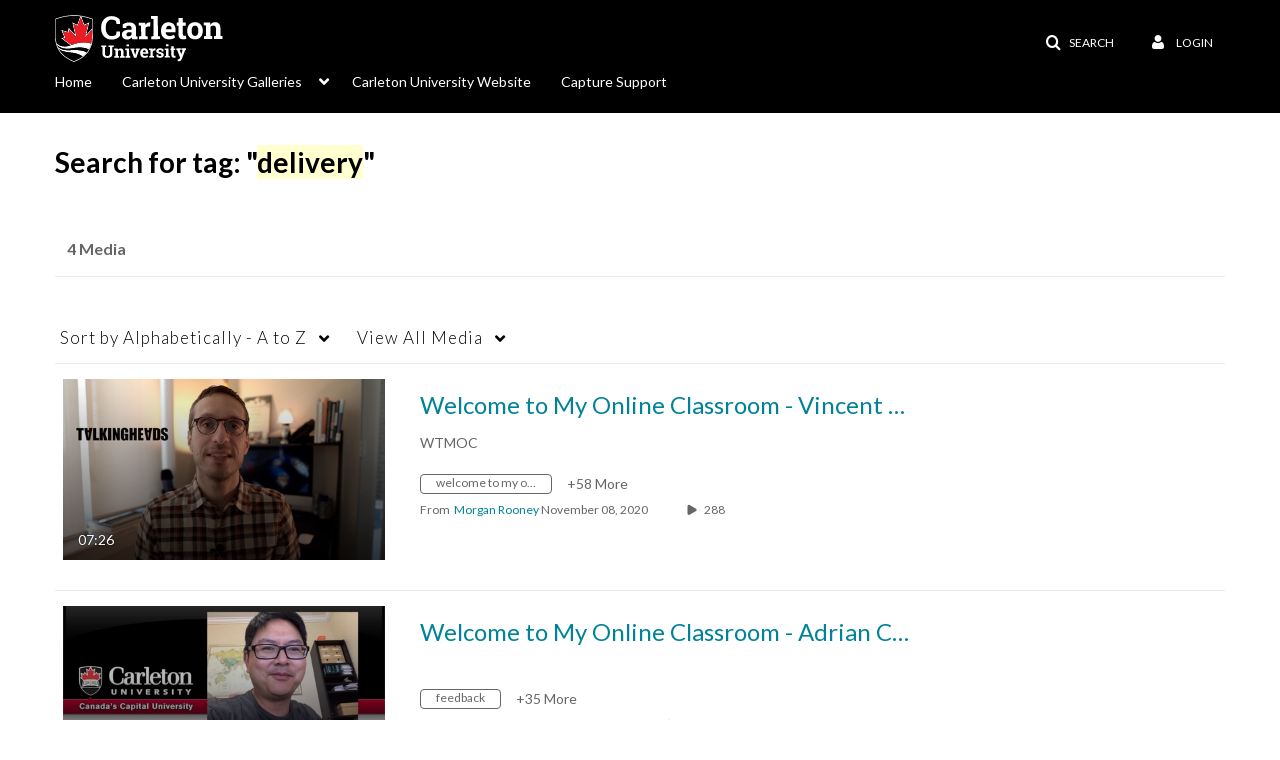

--- FILE ---
content_type: text/html; charset=UTF-8
request_url: https://mediaspace.carleton.ca/tag?tagid=delivery
body_size: 36280
content:
<!DOCTYPE html>

<html lang="en">
<head>
    <link rel="search" type="application/opensearchdescription+xml" href="/osd">

    
            <script  nonce="55181866197314117">
                window.kalturaGlobalConfig ||= {};
                window.kalturaGlobalConfig.stylesNonce = "8158811691932410243";
            </script>
        
<meta http-equiv='X-UA-Compatible' content='requiresActiveX=true' /><!-- viewhook start modulesHeader -->


<!-- viewhook end modulesHeader -->
    <script  nonce="55181866197314117">
        // set webpack public path url to be able to load new react
        window.resourceBasePath = "https://assets.mediaspace.kaltura.com/5.168.11.1026/public/react-new/"
    </script>


<meta name="xsrf-ajax-nonce" content="[base64]" />
<meta http-equiv="Content-Type" content="text/html; charset=utf-8" />
<meta name="viewport" content="width=device-width, initial-scale=1.0" />
<meta name="smartbanner:title" content="Kaltura MediaSpace Go" />
<meta name="smartbanner:author" content=" " />
<meta name="smartbanner:price" content="FREE" />
<meta name="smartbanner:price-suffix-apple" content=" - On the App Store" />
<meta name="smartbanner:price-suffix-google" content=" - In Google Play" />
<meta name="smartbanner:icon-apple" content="https://assets.mediaspace.kaltura.com/5.168.11.1026/public/build0/kmsapi/asset/kaltura_logo.png" />
<meta name="smartbanner:icon-google" content="https://assets.mediaspace.kaltura.com/5.168.11.1026/public/build0/kmsapi/asset/kaltura_logo.png" />
<meta name="smartbanner:button" content="OPEN" />
<meta name="smartbanner:button-url-apple" content="https://kmsgoapplication?deep_link_value=https%3A%2F%2Fmediaspace.carleton.ca%2Ftag%3Ftagid%3Ddelivery" />
<meta name="smartbanner:button-url-google" content="https://kmsgoapplication?deep_link_value=https%3A%2F%2Fmediaspace.carleton.ca%2Ftag%3Ftagid%3Ddelivery" />
<meta name="smartbanner:enabled-platforms" content="android,ios" />
<meta name="smartbanner:hide-ttl" content="10000" />
<meta name="smartbanner:custom-design-modifier" content="kmsapi" />
<meta name="smartbanner:disable-positioning" content="true" /><title>Carleton University Mediaspace</title>



<script type="text/javascript"  nonce="55181866197314117">
    document.addEventListener("kmsButtonClickAnalytics", function (e) {
        // name is mandatory
        if (e.detail.name) {
            var urldata = '&buttonName='+e.detail.name+'&buttonValue='+e.detail.value+'&buttonType='+e.detail.type;

            if (e.detail.ks) {
                                urldata += '&ks='+e.detail.ks;
            }

            if (e.detail.location) {
                urldata += '&buttonInfo='+e.detail.location;
            }
            else if (e.detail.moduleName) { // keep for backward compatibility
                urldata += '&buttonInfo='+e.detail.moduleName;
            }

            if (e.detail.entryId) {
                urldata += '&entryId='+e.detail.entryId;
            }

            if (e.detail.applicationFeature) {
                urldata += '&feature='+e.detail.applicationFeature;
            }

            // use GET params because POST has issues with CORS
            var urlbase = 'https://analytics.kaltura.com/api_v3/index.php?service=analytics&action=trackEvent&eventType=10002&partnerId=2011531&kalturaApplication=1&kalturaApplicationVer=5.168.11&application=MediaSpace&applicationVer=5.168.11&sessionId=oap5thtc9vhss44ha6gls0fl9o&referrer=https%3A%2F%2Fmediaspace.carleton.ca%2Ftag';
            navigator.sendBeacon(urlbase + urldata);
        }
    });
</script>

<link href="https://assets.mediaspace.kaltura.com/5.168.11.1026/public/build0/consolidated/9cc494254cfdccab3bb86b4bfc8d7f72.css" media="screen" rel="stylesheet" type="text/css" /><link href="https://assets.mediaspace.kaltura.com/5.168.11.1026/public/build0/touch-icon-iphone.png" rel="icon" /><link href="https://assets.mediaspace.kaltura.com/5.168.11.1026/public/build0/touch-icon-iphone.png" rel="apple-touch-icon" /><link href="https://assets.mediaspace.kaltura.com/5.168.11.1026/public/build0/favicon.ico" rel="icon" type="png" /><script type="text/javascript" nonce="55181866197314117">
    //<![CDATA[
    if (typeof(LOCALE) == 'object'){
	var locale = [];
    for (var key in locale) {
        LOCALE[key] = locale[key];
    }
}
else {
	LOCALE = [];
}
    //]]>
</script>
<script type="text/javascript" nonce="55181866197314117">
    //<![CDATA[
        var localeCode = "en";
    //]]>
</script>
<script type="text/javascript" nonce="55181866197314117">
    //<![CDATA[
    if (typeof(LOCALE) == 'object'){
	var locale = {"Service requests":"Service Requests","Existing Requests":"Existing Requests","Order":"Order","Order Captions & Enrichment Services":"Order Captions & Enrichment Services","No requests were found":"No requests were found","Your request has been received. Your video will automatically be updated upon completion.":"Your request has been received. Your video will automatically be updated upon completion.","Service was already requested for this video":"Service was already requested for this video","Oops.. it seems you are not allowed to do that":"Oops.. it seems you are not allowed to do that","The request cannot be fulfilled. Your account credit is depleted. Please contact your administrator":"The request cannot be fulfilled. Your account credit is depleted. Please contact your administrator","Are you sure you want to cancel this request?":"Are you sure you want to cancel this request?","The request is already in progress, therefore cannot be canceled.":"The request is already in progress, therefore cannot be canceled.","No":"No","Yes":"Yes","Cancel Request":"Cancel Request","The captions file should be in %1, SRT type and with an accuracy rate of 99% or higher":"The captions file should be in %1, SRT type and with an accuracy rate of 99% or higher","The captions file uploaded successfully.":"The captions file uploaded successfully.","A captions file is required to perform translation. Please upload a captions file.":"A captions file is required to perform translation. Please upload a captions file.","Choose Captions File:":"Choose Captions File:","Upload Captions File":"Upload Captions File","Select a file":"Select a file","Browse":"Browse","Label":"Label","Live captioning order minimum time before the event starts is %1 minutes. Please make sure to order captions within this timeframe.":"Live captioning order minimum time before the event starts is %1 minutes. Please make sure to order captions within this timeframe.","Are you sure you want to cancel this request? You will still be charged. The refund period has expired":"Are you sure you want to cancel this request? You will still be charged. The refund period has expired","Service was already done for this video. Are you sure you want to resubmit?":"Service was already done for this video. Are you sure you want to resubmit?","One or more of these services was already done for this video, are you sure you want to resubmit?":"One or more of these services was already done for this video, are you sure you want to resubmit?","Resubmit":"Resubmit","Resubmit request":"Resubmit request","Request Date":"Request Date","Service":"Service","Language":"Language","Status":"Status","Abort Task":"Abort Task","Edit Caption":"Edit Caption","Request can not be ordered, there is no credit for ordering. Please contact your administrator":"Request can not be ordered, there is no credit for ordering. Please contact your administrator","%1 items, legend %2 color. Press Enter to see the summary":"%1 items, legend %2 color. Press Enter to see the summary","Summary for %1 requests: %2":"Summary for %1 requests: %2","No data available":"No data available","Unit:":"Unit:","Apply to content published by the following role:":"Apply to content published by the following role:","Add Speaker Identification":"Add Speaker Identification","Instructions & Notes:":"Instructions & Notes:","Submit":"Submit","Service:":"Service:","Source Media Language:":"Source Media Language:","Feature:":"Feature:","Target Translation Language:":"Target Translation Language:","Turnaround Time:":"Turnaround Time:","The selected Turn Around Time can be fulfilled only for media that is up to 15 minutes duration.":"The selected Turn Around Time can be fulfilled only for media that is up to 15 minutes duration.","Choose txt file*":"Choose txt file*","Upload txt":"Upload txt","No files were found":"No files were found","File Name":"File Name","Title":"Title","Uploaded At":"Uploaded At","At the beginning of the event":"At the beginning of the event","15 minutes before the event starts":"15 minutes before the event starts","30 minutes before the event starts":"30 minutes before the event starts","60 minutes before the event starts":"60 minutes before the event starts","At the end of the event":"At the end of the event","15 minutes after the event ends":"15 minutes after the event ends","30 minutes after the event ends":"30 minutes after the event ends","60 minutes after the event ends":"60 minutes after the event ends","Live Captions Start Time:":"Live Captions Start Time:","Live Captions End Time:":"Live Captions End Time:","We recommend to extend the live captions scheduling to avoid disconnections before the event ends":"We recommend to extend the live captions scheduling to avoid disconnections before the event ends","To order live captions, you must first schedule a webcast":"To order live captions, you must first schedule a webcast","Task ID:":"Task ID:","Requester:":"Requester:","Fidelity:":"Fidelity:","Received date:":"Received Date:","Due-date:":"Due-date:","View Ordering Rules":"View Ordering Rules","Create Rule":"Create Rule","Service will be ordered for each media published to this channel in the future.":"Service will be ordered for each media published to this channel in the future.","Create Rule for Ordering":"Create Rule for Ordering","No rules were found":"No rules were found","Your order has been received. Order requests will be generated and automatically approved for each video published to this channel in the future.":"Your order has been received. Order requests will be generated and automatically approved for each video published to this channel in the future.","Are you sure you want to cancel this rule?<br\/>Order requests will not be generated automatically for videos published to this channel in the future.":"Are you sure you want to cancel this rule?<br\/>Order requests will not be generated automatically for videos published to this channel in the future.","A similar rule already exists for this profile.":"A similar rule already exists for this profile.","Services ordering rules for channels":"Services ordering rules for channels","Remaining Credit":"Remaining Credit","Used Credit":"Used Credit","Credit Overages":"Credit Overages","current credit status":"Current Credit Status","Credit expiration date":"Credit Expiration Date","Media ID:":"Media ID:","Duration:":"Duration:","Service Type:":"Service Type:","Source Language:":"Source Language:","Target Language:":"Target Language:","Completed Date:":"Completed Date:","Speaker ID:":"Speaker ID:","aborted":"Aborted","error":"Error","pending":"Pending","pendingModeration":"Pending Approval","pendingEntryReady":"Draft","processing":"Processing","ready":"Completed","rejected":"Rejected","scheduled":"Scheduled","human":"Professional","machine":"Machine","manager":"Manager","moderator (and higher)":"Moderator (and higher)","contributor (and higher)":"Contributor (and higher)","member (and higher)":"Member (and higher)","anyone":"Anyone","captions":"Captions","translation":"Translation","audioDescription":"Audio Description","audio description":"Audio Description","alignment":"Alignment","chaptering":"Chaptering","dubbing":"Dubbing","liveCaption":"Live Captions","live captions":"Live Captions","live translation":"Live Translation","liveTranslation":"Live Translation","ocr":"OCR","videoAnalysis":"OCR","extendedAudioDescription":"Extended Audio Description","extended audio description":"Extended Audio Description","clips":"Clips","quiz":"Quiz","summary":"Summary","sign language":"Sign Language","signLanguage":"Sign Language","ar":"Arabic","cmn":"Mandarin Chinese","de":"German","en":"English","enGb":"English (British)","enUs":"English (American)","enAsl":"English (ASL)","enBsl":"English (BSL)","es":"Spanish","fr":"French","el":"Greek","he":"Hebrew","hi":"Hindi","hu":"Hungarian","it":"Italian","ja":"Japanese","ko":"Korean","nl":"Dutch","pt":"Portuguese","pl":"Polish","ru":"Russian","ro":"Romanian","tr":"Turkish","yue":"Cantonese","zh":"Chinese","th":"Thai","sv":"Swedish","da":"Danish","no":"Norwegian","fi":"Finnish","is":"Icelandic","in":"Indonesian","ptBR":"Portuguese (Brazil)","esXL":"Spanish (Latin America)","ga":"Irish","cy":"Welsh","ur":"Urdu","ta":"Tamil","ml":"Malayalam","zu":"Zulu","vi":"Vietnamese","uk":"Ukrainian","frCa":"French (Canada)","zhTw":"Taiwanese Mandarin","ca":"Catalan","af":"Afrikaans","bg":"Bulgarian","et":"Estonian","lv":"Latvian","lt":"Lithuanian","sk":"Slovak","ba":"Bashkir","eu":"Basque","be":"Belarusian","hr":"Croatian","eo":"Esperanto","fa":"Farsi","gl":"Galician","ia":"Interlingua","ms":"Malay","mr":"Marathi","mn":"Mongolian","sl":"Slovenian","te":"Telugu","ug":"Uighur","enAu":"English (Australian)","az":"Azerbaijani","bn":"Bengali","my":"Burmese","bs":"Bosnian","ka":"Georgian","gu":"Gujarati","jv":"Javanese","kn":"Kannada","kk":"Kazakh","km":"Khmer","lo":"Lao","mk":"Macedonian","ne":"Nepali","faIr":"Persian (Iran)","pa":"Punjabi","sr":"Serbian","si":"Sinhala","skSk":"Slovakian","su":"Sudanese","sw":"Swahili","tl":"Tagalog (Filipino)","uz":"Uzbek","xh":"Xhosa","zhCn":"Simplified Chinese","zhHk":"Traditional Chinese","cs":"Czech","autoDetect":"Auto-Detect","bestEffort":"Best Effort","fortyEightHours":"48 hours","immediate":"Immediate","sixHours":"6 hours","thirtyMinutes":"30 minutes","threeHours":"3 hours","twentyFourHours":"24 hours","twoHours":"2 hours","eightHours":"8 hours","twelveHours":"12 hours","tenDays":"10 days","fourDays":"4 days","fiveDays":"5 days","oneBusinessDay":"1 Business Day","twoBusinessDays":"2 Business Days","threeBusinessDays":"3 Business Days","fourBusinessDays":"4 Business Days","fiveBusinessDays":"5 Business Days","sixBusinessDays":"6 Business Days","sevenBusinessDays":"7 Business Days","Service Requests":"Service Requests","Unit":"Unit","View Channel Rules":"View Channel Rules","Number of Requests":"Number of Requests","Show Details":"Show Details","Hide Details":"Hide Details","Are you sure you want to reject the selected request(s)?":"Are you sure you want to reject the selected request(s)?","Are you sure you want to approve the selected request(s)?":"Are you sure you want to approve the selected request(s)?","Approve Requests":"Approve Requests","Approve":"Approve","Reject":"Reject","Email CSV":"Email CSV","Your requests cannot be approved since your account lacks credit for ordering. Please re-select requests to approve.":"Your requests cannot be approved since your account lacks credit for ordering. Please re-select requests to approve.","Last 30 Days":"Last 30 Days","Last 90 Days":"Last 90 Days","Last Year":"Last Year","Reject Requests":"Reject Requests","From":"From","To":"To","Start Time:":"Start Time:","End Time:":"End Time:","Media Name":"Media Name","TAT":"TAT","Feature":"Feature","Cost":"Cost","%1 row":"%1 row","Expand":"Expand","dashboard requests":"dashboard requests","not sortable":"not sortable","sortable":"sortable","Filter request by days, currently selected":"Filter request by days, currently selected","after pressing enter or space, press tab to access filters":"after pressing enter, press tab to access filters","sorted in ascending order":"sorted in ascending order","sorted in descending order":"sorted in descending order","Service was already requested for some of the selected media":"Service was already requested for some of the selected media","Some requests cannot be fulfilled. Your account credit is depleted. Please contact your administrator":"Some requests cannot be fulfilled. Your account credit is depleted. Please contact your administrator","Order Captions & Enrichment Services - %1 Selected Media":"Order Captions & Enrichment Services - %1 Selected Media","Completed":"Completed","Pending, Processing & Draft":"Pending, Processing & Draft","Processing":"Processing","Rejected":"Rejected","Other":"Other","blue":"blue","grey":"grey","yellow":"yellow","red":"red","dark grey":"dark grey","Filter request by days, currently selected %1":"Filter request by days, currently selected %1","To expand details, press Enter":"To expand details, press Enter","To collapse details, press Enter":"To collapse details, press Enter"};
    for (var key in locale) {
        LOCALE[key] = locale[key];
    }
}
else {
	LOCALE = {"Service requests":"Service Requests","Existing Requests":"Existing Requests","Order":"Order","Order Captions & Enrichment Services":"Order Captions & Enrichment Services","No requests were found":"No requests were found","Your request has been received. Your video will automatically be updated upon completion.":"Your request has been received. Your video will automatically be updated upon completion.","Service was already requested for this video":"Service was already requested for this video","Oops.. it seems you are not allowed to do that":"Oops.. it seems you are not allowed to do that","The request cannot be fulfilled. Your account credit is depleted. Please contact your administrator":"The request cannot be fulfilled. Your account credit is depleted. Please contact your administrator","Are you sure you want to cancel this request?":"Are you sure you want to cancel this request?","The request is already in progress, therefore cannot be canceled.":"The request is already in progress, therefore cannot be canceled.","No":"No","Yes":"Yes","Cancel Request":"Cancel Request","The captions file should be in %1, SRT type and with an accuracy rate of 99% or higher":"The captions file should be in %1, SRT type and with an accuracy rate of 99% or higher","The captions file uploaded successfully.":"The captions file uploaded successfully.","A captions file is required to perform translation. Please upload a captions file.":"A captions file is required to perform translation. Please upload a captions file.","Choose Captions File:":"Choose Captions File:","Upload Captions File":"Upload Captions File","Select a file":"Select a file","Browse":"Browse","Label":"Label","Live captioning order minimum time before the event starts is %1 minutes. Please make sure to order captions within this timeframe.":"Live captioning order minimum time before the event starts is %1 minutes. Please make sure to order captions within this timeframe.","Are you sure you want to cancel this request? You will still be charged. The refund period has expired":"Are you sure you want to cancel this request? You will still be charged. The refund period has expired","Service was already done for this video. Are you sure you want to resubmit?":"Service was already done for this video. Are you sure you want to resubmit?","One or more of these services was already done for this video, are you sure you want to resubmit?":"One or more of these services was already done for this video, are you sure you want to resubmit?","Resubmit":"Resubmit","Resubmit request":"Resubmit request","Request Date":"Request Date","Service":"Service","Language":"Language","Status":"Status","Abort Task":"Abort Task","Edit Caption":"Edit Caption","Request can not be ordered, there is no credit for ordering. Please contact your administrator":"Request can not be ordered, there is no credit for ordering. Please contact your administrator","%1 items, legend %2 color. Press Enter to see the summary":"%1 items, legend %2 color. Press Enter to see the summary","Summary for %1 requests: %2":"Summary for %1 requests: %2","No data available":"No data available","Unit:":"Unit:","Apply to content published by the following role:":"Apply to content published by the following role:","Add Speaker Identification":"Add Speaker Identification","Instructions & Notes:":"Instructions & Notes:","Submit":"Submit","Service:":"Service:","Source Media Language:":"Source Media Language:","Feature:":"Feature:","Target Translation Language:":"Target Translation Language:","Turnaround Time:":"Turnaround Time:","The selected Turn Around Time can be fulfilled only for media that is up to 15 minutes duration.":"The selected Turn Around Time can be fulfilled only for media that is up to 15 minutes duration.","Choose txt file*":"Choose txt file*","Upload txt":"Upload txt","No files were found":"No files were found","File Name":"File Name","Title":"Title","Uploaded At":"Uploaded At","At the beginning of the event":"At the beginning of the event","15 minutes before the event starts":"15 minutes before the event starts","30 minutes before the event starts":"30 minutes before the event starts","60 minutes before the event starts":"60 minutes before the event starts","At the end of the event":"At the end of the event","15 minutes after the event ends":"15 minutes after the event ends","30 minutes after the event ends":"30 minutes after the event ends","60 minutes after the event ends":"60 minutes after the event ends","Live Captions Start Time:":"Live Captions Start Time:","Live Captions End Time:":"Live Captions End Time:","We recommend to extend the live captions scheduling to avoid disconnections before the event ends":"We recommend to extend the live captions scheduling to avoid disconnections before the event ends","To order live captions, you must first schedule a webcast":"To order live captions, you must first schedule a webcast","Task ID:":"Task ID:","Requester:":"Requester:","Fidelity:":"Fidelity:","Received date:":"Received Date:","Due-date:":"Due-date:","View Ordering Rules":"View Ordering Rules","Create Rule":"Create Rule","Service will be ordered for each media published to this channel in the future.":"Service will be ordered for each media published to this channel in the future.","Create Rule for Ordering":"Create Rule for Ordering","No rules were found":"No rules were found","Your order has been received. Order requests will be generated and automatically approved for each video published to this channel in the future.":"Your order has been received. Order requests will be generated and automatically approved for each video published to this channel in the future.","Are you sure you want to cancel this rule?<br\/>Order requests will not be generated automatically for videos published to this channel in the future.":"Are you sure you want to cancel this rule?<br\/>Order requests will not be generated automatically for videos published to this channel in the future.","A similar rule already exists for this profile.":"A similar rule already exists for this profile.","Services ordering rules for channels":"Services ordering rules for channels","Remaining Credit":"Remaining Credit","Used Credit":"Used Credit","Credit Overages":"Credit Overages","current credit status":"Current Credit Status","Credit expiration date":"Credit Expiration Date","Media ID:":"Media ID:","Duration:":"Duration:","Service Type:":"Service Type:","Source Language:":"Source Language:","Target Language:":"Target Language:","Completed Date:":"Completed Date:","Speaker ID:":"Speaker ID:","aborted":"Aborted","error":"Error","pending":"Pending","pendingModeration":"Pending Approval","pendingEntryReady":"Draft","processing":"Processing","ready":"Completed","rejected":"Rejected","scheduled":"Scheduled","human":"Professional","machine":"Machine","manager":"Manager","moderator (and higher)":"Moderator (and higher)","contributor (and higher)":"Contributor (and higher)","member (and higher)":"Member (and higher)","anyone":"Anyone","captions":"Captions","translation":"Translation","audioDescription":"Audio Description","audio description":"Audio Description","alignment":"Alignment","chaptering":"Chaptering","dubbing":"Dubbing","liveCaption":"Live Captions","live captions":"Live Captions","live translation":"Live Translation","liveTranslation":"Live Translation","ocr":"OCR","videoAnalysis":"OCR","extendedAudioDescription":"Extended Audio Description","extended audio description":"Extended Audio Description","clips":"Clips","quiz":"Quiz","summary":"Summary","sign language":"Sign Language","signLanguage":"Sign Language","ar":"Arabic","cmn":"Mandarin Chinese","de":"German","en":"English","enGb":"English (British)","enUs":"English (American)","enAsl":"English (ASL)","enBsl":"English (BSL)","es":"Spanish","fr":"French","el":"Greek","he":"Hebrew","hi":"Hindi","hu":"Hungarian","it":"Italian","ja":"Japanese","ko":"Korean","nl":"Dutch","pt":"Portuguese","pl":"Polish","ru":"Russian","ro":"Romanian","tr":"Turkish","yue":"Cantonese","zh":"Chinese","th":"Thai","sv":"Swedish","da":"Danish","no":"Norwegian","fi":"Finnish","is":"Icelandic","in":"Indonesian","ptBR":"Portuguese (Brazil)","esXL":"Spanish (Latin America)","ga":"Irish","cy":"Welsh","ur":"Urdu","ta":"Tamil","ml":"Malayalam","zu":"Zulu","vi":"Vietnamese","uk":"Ukrainian","frCa":"French (Canada)","zhTw":"Taiwanese Mandarin","ca":"Catalan","af":"Afrikaans","bg":"Bulgarian","et":"Estonian","lv":"Latvian","lt":"Lithuanian","sk":"Slovak","ba":"Bashkir","eu":"Basque","be":"Belarusian","hr":"Croatian","eo":"Esperanto","fa":"Farsi","gl":"Galician","ia":"Interlingua","ms":"Malay","mr":"Marathi","mn":"Mongolian","sl":"Slovenian","te":"Telugu","ug":"Uighur","enAu":"English (Australian)","az":"Azerbaijani","bn":"Bengali","my":"Burmese","bs":"Bosnian","ka":"Georgian","gu":"Gujarati","jv":"Javanese","kn":"Kannada","kk":"Kazakh","km":"Khmer","lo":"Lao","mk":"Macedonian","ne":"Nepali","faIr":"Persian (Iran)","pa":"Punjabi","sr":"Serbian","si":"Sinhala","skSk":"Slovakian","su":"Sudanese","sw":"Swahili","tl":"Tagalog (Filipino)","uz":"Uzbek","xh":"Xhosa","zhCn":"Simplified Chinese","zhHk":"Traditional Chinese","cs":"Czech","autoDetect":"Auto-Detect","bestEffort":"Best Effort","fortyEightHours":"48 hours","immediate":"Immediate","sixHours":"6 hours","thirtyMinutes":"30 minutes","threeHours":"3 hours","twentyFourHours":"24 hours","twoHours":"2 hours","eightHours":"8 hours","twelveHours":"12 hours","tenDays":"10 days","fourDays":"4 days","fiveDays":"5 days","oneBusinessDay":"1 Business Day","twoBusinessDays":"2 Business Days","threeBusinessDays":"3 Business Days","fourBusinessDays":"4 Business Days","fiveBusinessDays":"5 Business Days","sixBusinessDays":"6 Business Days","sevenBusinessDays":"7 Business Days","Service Requests":"Service Requests","Unit":"Unit","View Channel Rules":"View Channel Rules","Number of Requests":"Number of Requests","Show Details":"Show Details","Hide Details":"Hide Details","Are you sure you want to reject the selected request(s)?":"Are you sure you want to reject the selected request(s)?","Are you sure you want to approve the selected request(s)?":"Are you sure you want to approve the selected request(s)?","Approve Requests":"Approve Requests","Approve":"Approve","Reject":"Reject","Email CSV":"Email CSV","Your requests cannot be approved since your account lacks credit for ordering. Please re-select requests to approve.":"Your requests cannot be approved since your account lacks credit for ordering. Please re-select requests to approve.","Last 30 Days":"Last 30 Days","Last 90 Days":"Last 90 Days","Last Year":"Last Year","Reject Requests":"Reject Requests","From":"From","To":"To","Start Time:":"Start Time:","End Time:":"End Time:","Media Name":"Media Name","TAT":"TAT","Feature":"Feature","Cost":"Cost","%1 row":"%1 row","Expand":"Expand","dashboard requests":"dashboard requests","not sortable":"not sortable","sortable":"sortable","Filter request by days, currently selected":"Filter request by days, currently selected","after pressing enter or space, press tab to access filters":"after pressing enter, press tab to access filters","sorted in ascending order":"sorted in ascending order","sorted in descending order":"sorted in descending order","Service was already requested for some of the selected media":"Service was already requested for some of the selected media","Some requests cannot be fulfilled. Your account credit is depleted. Please contact your administrator":"Some requests cannot be fulfilled. Your account credit is depleted. Please contact your administrator","Order Captions & Enrichment Services - %1 Selected Media":"Order Captions & Enrichment Services - %1 Selected Media","Completed":"Completed","Pending, Processing & Draft":"Pending, Processing & Draft","Processing":"Processing","Rejected":"Rejected","Other":"Other","blue":"blue","grey":"grey","yellow":"yellow","red":"red","dark grey":"dark grey","Filter request by days, currently selected %1":"Filter request by days, currently selected %1","To expand details, press Enter":"To expand details, press Enter","To collapse details, press Enter":"To collapse details, press Enter"};
}
    //]]>
</script>
<script type="text/javascript" nonce="55181866197314117">
    //<![CDATA[
    if (typeof(LOCALE) == 'object'){
	var locale = {"Watch Later":"Watch Later","Add to %1":"Add to %1","Remove from %1":"Remove from %1","Undo Remove from %1":"Undo Remove from %1","Undo":"Undo","was removed from %1":"was removed from %1","No media in your %1":"No media in your %1","Browse the site to find media and add it to your %1":"Browse the site to find media and add it to your %1","Add to watch list":"Add to watch list","Remove from watch list":"Remove from watch list","Failed to update watch list.":"Failed to update watch list."};
    for (var key in locale) {
        LOCALE[key] = locale[key];
    }
}
else {
	LOCALE = {"Watch Later":"Watch Later","Add to %1":"Add to %1","Remove from %1":"Remove from %1","Undo Remove from %1":"Undo Remove from %1","Undo":"Undo","was removed from %1":"was removed from %1","No media in your %1":"No media in your %1","Browse the site to find media and add it to your %1":"Browse the site to find media and add it to your %1","Add to watch list":"Add to watch list","Remove from watch list":"Remove from watch list","Failed to update watch list.":"Failed to update watch list."};
}
    //]]>
</script>
<script type="text/javascript" nonce="55181866197314117">
    //<![CDATA[
    if (typeof(LOCALE) == 'object'){
	var locale = {"Additional items":"Additional items","Back to %1":"Back to %1","Close side bar":"Close side bar","Connect with us on LinkedIn":"Connect with us on LinkedIn","Create":"Create","Follow us on Facebook":"Follow us on Facebook","Follow us on Instagram":"Follow us on Instagram","Follow us on Slack":"Follow us on Slack","Follow us on X":"Follow us on X","Follow us on line":"Follow us on line","Follow us on tiktok":"Follow us on tiktok","High Contrast Switch is %1":"High Contrast Switch is %1","Login to create new media":"Login to create new media","Off":"Off","On":"On","Open side bar":"Open side bar","Open sub menu %1":"Open sub menu %1","Search":"Search","Search all media":"Search all media","Search for site content":"Search for site content","Select Language":"Select Language","Show More":"Show More","Skip to main content":"Skip to main content","Subscribe to our YouTube Channel":"Subscribe to our YouTube Channel","The bulk operation for %1 %2 has been completed":"The bulk operation for %1 %2 has been completed","Watch us on Twitch":"Watch us on Twitch","user menu":"user menu"};
    for (var key in locale) {
        LOCALE[key] = locale[key];
    }
}
else {
	LOCALE = {"Additional items":"Additional items","Back to %1":"Back to %1","Close side bar":"Close side bar","Connect with us on LinkedIn":"Connect with us on LinkedIn","Create":"Create","Follow us on Facebook":"Follow us on Facebook","Follow us on Instagram":"Follow us on Instagram","Follow us on Slack":"Follow us on Slack","Follow us on X":"Follow us on X","Follow us on line":"Follow us on line","Follow us on tiktok":"Follow us on tiktok","High Contrast Switch is %1":"High Contrast Switch is %1","Login to create new media":"Login to create new media","Off":"Off","On":"On","Open side bar":"Open side bar","Open sub menu %1":"Open sub menu %1","Search":"Search","Search all media":"Search all media","Search for site content":"Search for site content","Select Language":"Select Language","Show More":"Show More","Skip to main content":"Skip to main content","Subscribe to our YouTube Channel":"Subscribe to our YouTube Channel","The bulk operation for %1 %2 has been completed":"The bulk operation for %1 %2 has been completed","Watch us on Twitch":"Watch us on Twitch","user menu":"user menu"};
}
    //]]>
</script>
<script type="text/javascript" nonce="55181866197314117">
    //<![CDATA[
    if (typeof(LOCALE) == 'object'){
	var locale = {"Processing":"Processing","Show more":"Show more"};
    for (var key in locale) {
        LOCALE[key] = locale[key];
    }
}
else {
	LOCALE = {"Processing":"Processing","Show more":"Show more"};
}
    //]]>
</script>
<script type="text/javascript" nonce="55181866197314117">
    //<![CDATA[
    if (typeof(LOCALE) == 'object'){
	var locale = {"Close engagement panel":"Close engagement panel","Collapse menu":"Collapse menu","Expand menu":"Expand menu","Open engagement panel":"Open engagement panel"};
    for (var key in locale) {
        LOCALE[key] = locale[key];
    }
}
else {
	LOCALE = {"Close engagement panel":"Close engagement panel","Collapse menu":"Collapse menu","Expand menu":"Expand menu","Open engagement panel":"Open engagement panel"};
}
    //]]>
</script>
<script type="text/javascript" nonce="55181866197314117">
    //<![CDATA[
    if (typeof(LOCALE) == 'object'){
	var locale = {"%1 menuitem %2 %3":"%1 menuitem %2 %3"};
    for (var key in locale) {
        LOCALE[key] = locale[key];
    }
}
else {
	LOCALE = {"%1 menuitem %2 %3":"%1 menuitem %2 %3"};
}
    //]]>
</script>
<script type="text/javascript" nonce="55181866197314117">
    //<![CDATA[
    if (typeof(LOCALE) == 'object'){
	var locale = {"Always open":"Always open","Cancel":"Cancel","Create":"Create","Create a Room":"Create a Room","Failed to create room":"Failed to create room","Name":"Name","Room availability":"Room availability","Room mode":"Room mode","Specific time frame":"Specific time frame","Your room mode":"Your room mode"};
    for (var key in locale) {
        LOCALE[key] = locale[key];
    }
}
else {
	LOCALE = {"Always open":"Always open","Cancel":"Cancel","Create":"Create","Create a Room":"Create a Room","Failed to create room":"Failed to create room","Name":"Name","Room availability":"Room availability","Room mode":"Room mode","Specific time frame":"Specific time frame","Your room mode":"Your room mode"};
}
    //]]>
</script>
<script type="text/javascript" nonce="55181866197314117">
    //<![CDATA[
    if (typeof(LOCALE) == 'object'){
	var locale = {"%1 hour":"%1 hour","%1 hours":"%1 hours","%1 minute":"%1 minute","%1 minutes":"%1 minutes","%1 second":"%1 second","%1 seconds":"%1 seconds","Co-Editor":"Co-Editor","Co-Publisher":"Co-Publisher","Co-Viewer":"Co-Viewer","Collaborator":"Collaborator","Group Co-Editor":"Group Co-Editor","Group Co-Publisher":"Group Co-Publisher","Group Co-Viewer":"Group Co-Viewer","Group Owner":"Group Owner","Owner":"Owner","This field is required":"This field is required"};
    for (var key in locale) {
        LOCALE[key] = locale[key];
    }
}
else {
	LOCALE = {"%1 hour":"%1 hour","%1 hours":"%1 hours","%1 minute":"%1 minute","%1 minutes":"%1 minutes","%1 second":"%1 second","%1 seconds":"%1 seconds","Co-Editor":"Co-Editor","Co-Publisher":"Co-Publisher","Co-Viewer":"Co-Viewer","Collaborator":"Collaborator","Group Co-Editor":"Group Co-Editor","Group Co-Publisher":"Group Co-Publisher","Group Co-Viewer":"Group Co-Viewer","Group Owner":"Group Owner","Owner":"Owner","This field is required":"This field is required"};
}
    //]]>
</script>
<script type="text/javascript" nonce="55181866197314117">
    //<![CDATA[
    if (typeof(LOCALE) == 'object'){
	var locale = {"%1 date":"%1 date","%1 for %2 playlist":"%1 for %2 playlist","%1 is required":"%1 is required","%1 time":"%1 time","A-Z":"A-Z","Add":"Add","All characters are allowed":"All characters are allowed","Bold":"Bold","Can't contain first name or last name":"Can't contain first name or last name","Cancel":"Cancel","Clear Search":"Clear Search","Copy":"Copy","Creation Date":"Creation Date","End time":"End time","End time must be later than start time":"End time must be later than start time","Filters":"Filters","Group":"Group","Insert Image":"Insert Image","Insert Link":"Insert Link","Italic":"Italic","LIVE":"LIVE","Live":"Live","Media Count":"Media Count","Members Count":"Members Count","Name":"Name","Name cannot exceed 255 characters":"Name cannot exceed 255 characters","No Matching results found":"No Matching results found","OK":"OK","Off":"Off","On":"On","Ordered List":"Ordered List","Password strength: ":"Password strength: ","Please enter a valid password":"Please enter a valid password","Privacy":"Privacy","Scan this QR code with your authentication app. You can download an authentication app for both platforms:":"Scan this QR code with your authentication app. You can download an authentication app for both platforms:","Scheduled":"Scheduled","Searching...":"Searching...","Show Less":"Show Less","Show More":"Show More","Sort By":"Sort By","Start time":"Start time","This field is required":"This field is required","This site is protected by reCAPTCHA and the Google %1 Privacy Policy %2 and %3 Terms of Service %4 apply":"This site is protected by reCAPTCHA and the Google %1 Privacy Policy %2 and %3 Terms of Service %4 apply","Time gap between start and end time cannot be larger than 24 hours":"Time gap between start and end time cannot be larger than 24 hours","Time zone":"Time zone","Top %1":"Top %1","Type something":"Type something","Underline":"Underline","Unordered List":"Unordered List","Update Date":"Update Date","Z-A":"Z-A","close":"close","condition met":"condition met","condition not met":"condition not met","current progress: %1%":"current progress: %1%","link to app store":"link to app store","link to google play":"link to google play","medium":"medium","more":"more","next slide arrow":"next slide arrow","previous slide arrow":"previous slide arrow","remove":"remove","show actions":"show actions","strong":"strong","thumbnail for %1":"thumbnail for %1","watch %1":"watch %1","watch %1, duration: %2":"watch %1, duration: %2","weak":"weak"};
    for (var key in locale) {
        LOCALE[key] = locale[key];
    }
}
else {
	LOCALE = {"%1 date":"%1 date","%1 for %2 playlist":"%1 for %2 playlist","%1 is required":"%1 is required","%1 time":"%1 time","A-Z":"A-Z","Add":"Add","All characters are allowed":"All characters are allowed","Bold":"Bold","Can't contain first name or last name":"Can't contain first name or last name","Cancel":"Cancel","Clear Search":"Clear Search","Copy":"Copy","Creation Date":"Creation Date","End time":"End time","End time must be later than start time":"End time must be later than start time","Filters":"Filters","Group":"Group","Insert Image":"Insert Image","Insert Link":"Insert Link","Italic":"Italic","LIVE":"LIVE","Live":"Live","Media Count":"Media Count","Members Count":"Members Count","Name":"Name","Name cannot exceed 255 characters":"Name cannot exceed 255 characters","No Matching results found":"No Matching results found","OK":"OK","Off":"Off","On":"On","Ordered List":"Ordered List","Password strength: ":"Password strength: ","Please enter a valid password":"Please enter a valid password","Privacy":"Privacy","Scan this QR code with your authentication app. You can download an authentication app for both platforms:":"Scan this QR code with your authentication app. You can download an authentication app for both platforms:","Scheduled":"Scheduled","Searching...":"Searching...","Show Less":"Show Less","Show More":"Show More","Sort By":"Sort By","Start time":"Start time","This field is required":"This field is required","This site is protected by reCAPTCHA and the Google %1 Privacy Policy %2 and %3 Terms of Service %4 apply":"This site is protected by reCAPTCHA and the Google %1 Privacy Policy %2 and %3 Terms of Service %4 apply","Time gap between start and end time cannot be larger than 24 hours":"Time gap between start and end time cannot be larger than 24 hours","Time zone":"Time zone","Top %1":"Top %1","Type something":"Type something","Underline":"Underline","Unordered List":"Unordered List","Update Date":"Update Date","Z-A":"Z-A","close":"close","condition met":"condition met","condition not met":"condition not met","current progress: %1%":"current progress: %1%","link to app store":"link to app store","link to google play":"link to google play","medium":"medium","more":"more","next slide arrow":"next slide arrow","previous slide arrow":"previous slide arrow","remove":"remove","show actions":"show actions","strong":"strong","thumbnail for %1":"thumbnail for %1","watch %1":"watch %1","watch %1, duration: %2":"watch %1, duration: %2","weak":"weak"};
}
    //]]>
</script>
<script type="text/javascript" nonce="55181866197314117">
    //<![CDATA[
    if (typeof(LOCALE) == 'object'){
	var locale = {"Allow seeking to previous parts of the live stream. The DVR window is 24 hours by default.":"Allow seeking to previous parts of the live stream. The DVR window is 24 hours by default.","Cancel":"Cancel","Choose type":"Choose type","Create":"Create","Create a Live Studio":"Create a Live Studio","Create town hall":"Create town hall","Enable DVR":"Enable DVR","Event Recording":"Event Recording","Failed to create town hall":"Failed to create town hall","Name":"Name","Session type":"Session type"};
    for (var key in locale) {
        LOCALE[key] = locale[key];
    }
}
else {
	LOCALE = {"Allow seeking to previous parts of the live stream. The DVR window is 24 hours by default.":"Allow seeking to previous parts of the live stream. The DVR window is 24 hours by default.","Cancel":"Cancel","Choose type":"Choose type","Create":"Create","Create a Live Studio":"Create a Live Studio","Create town hall":"Create town hall","Enable DVR":"Enable DVR","Event Recording":"Event Recording","Failed to create town hall":"Failed to create town hall","Name":"Name","Session type":"Session type"};
}
    //]]>
</script>
<script type="text/javascript" nonce="55181866197314117">
    //<![CDATA[
    if (typeof(LOCALE) == 'object'){
	var locale = {"Cancel":"Cancel","Create":"Create","Description":"Description","Failed to create channel":"Failed to create channel","Failed to create gallery":"Failed to create gallery","Name":"Name","The name you entered exceeds the character limit (60 characters)":"The name you entered exceeds the character limit (60 characters)"};
    for (var key in locale) {
        LOCALE[key] = locale[key];
    }
}
else {
	LOCALE = {"Cancel":"Cancel","Create":"Create","Description":"Description","Failed to create channel":"Failed to create channel","Failed to create gallery":"Failed to create gallery","Name":"Name","The name you entered exceeds the character limit (60 characters)":"The name you entered exceeds the character limit (60 characters)"};
}
    //]]>
</script>
<script type="text/javascript" nonce="55181866197314117">
    //<![CDATA[
    if (typeof(LOCALE) == 'object'){
	var locale = {"Cancel":"Cancel","Create":"Create","Create channel playlist":"Create channel playlist","Create media gallery playlist":"Create media gallery playlist","Create playlist":"Create playlist","Description":"Description","Failed to create playlist":"Failed to create playlist","Name":"Name"};
    for (var key in locale) {
        LOCALE[key] = locale[key];
    }
}
else {
	LOCALE = {"Cancel":"Cancel","Create":"Create","Create channel playlist":"Create channel playlist","Create media gallery playlist":"Create media gallery playlist","Create playlist":"Create playlist","Description":"Description","Failed to create playlist":"Failed to create playlist","Name":"Name"};
}
    //]]>
</script>
<script type="text/javascript" nonce="55181866197314117">
    //<![CDATA[
    if (typeof(LOCALE) == 'object'){
	var locale = {"Back":"Back","Cancel":"Cancel","Close":"Close","Close youtube entry edit form":"Close youtube entry edit form","Failed to load video data":"Failed to load video data","Failed to update information":"Failed to update information","Import from YouTube":"Import from YouTube","Importing of the youtube entry failed":"Importing of the youtube entry failed","No description available":"No description available","Only public videos are supported":"Only public videos are supported","Save & Close":"Save & Close","URL is not valid":"URL is not valid","YouTube Video":"YouTube Video","YouTube Video %1":"YouTube Video %1","Your information has been successfully updated.":"Your information has been successfully updated."};
    for (var key in locale) {
        LOCALE[key] = locale[key];
    }
}
else {
	LOCALE = {"Back":"Back","Cancel":"Cancel","Close":"Close","Close youtube entry edit form":"Close youtube entry edit form","Failed to load video data":"Failed to load video data","Failed to update information":"Failed to update information","Import from YouTube":"Import from YouTube","Importing of the youtube entry failed":"Importing of the youtube entry failed","No description available":"No description available","Only public videos are supported":"Only public videos are supported","Save & Close":"Save & Close","URL is not valid":"URL is not valid","YouTube Video":"YouTube Video","YouTube Video %1":"YouTube Video %1","Your information has been successfully updated.":"Your information has been successfully updated."};
}
    //]]>
</script>
<script type="text/javascript" nonce="55181866197314117">
    //<![CDATA[
    if (typeof(LOCALE) == 'object'){
	var locale = {"%1 is a required field":"%1 is a required field","Cancel":"Cancel","Changes aren't saved. Are you sure you want to leave without saving them?":"Changes aren't saved. Are you sure you want to leave without saving them?","Leave":"Leave","Required for publish":"Required for publish","Save":"Save","Save Changes":"Save Changes","Unsaved Changes":"Unsaved Changes"};
    for (var key in locale) {
        LOCALE[key] = locale[key];
    }
}
else {
	LOCALE = {"%1 is a required field":"%1 is a required field","Cancel":"Cancel","Changes aren't saved. Are you sure you want to leave without saving them?":"Changes aren't saved. Are you sure you want to leave without saving them?","Leave":"Leave","Required for publish":"Required for publish","Save":"Save","Save Changes":"Save Changes","Unsaved Changes":"Unsaved Changes"};
}
    //]]>
</script>
<script type="text/javascript" nonce="55181866197314117">
    //<![CDATA[
    if (typeof(LOCALE) == 'object'){
	var locale = {"All Media":"All Media","All common video, audio and image formats in all resolutions are accepted.":"All common video, audio and image formats in all resolutions are accepted.","An unexpected error occurred while trying to cancel uploads":"An unexpected error occurred while trying to cancel uploads","Are you sure you want to cancel %1 uploads?<br\/>This action cannot be undone.":"Are you sure you want to cancel %1 uploads?<br\/>This action cannot be undone.","Are you sure you want to cancel this upload?<br\/>This action cannot be undone.":"Are you sure you want to cancel this upload?<br\/>This action cannot be undone.","Back":"Back","Cancel":"Cancel","Cancel All":"Cancel All","Cancel All Uploads":"Cancel All Uploads","Cancel Upload":"Cancel Upload","Cancel upload for entry %1":"Cancel upload for entry %1","Canceled":"Canceled","Drag and drop a file to upload":"Drag and drop a file to upload","Drag and drop files to upload":"Drag and drop files to upload","Edit":"Edit","Edit All":"Edit All","Edit details for entry %1":"Edit details for entry %1","Error processing media: %1":"Error processing media: %1","Failed to update information":"Failed to update information","In Queue":"In Queue","Media Page":"Media Page","My Media":"My Media","Open Media page for entry %1":"Open Media page for entry %1","Processing":"Processing","Processing Failed":"Processing Failed","Ready":"Ready","Remove":"Remove","Remove entry %1 upload":"Remove entry %1 upload","Select a file":"Select a file","Select files":"Select files","Set Privacy To All":"Set Privacy To All","Unsupported file type: %1":"Unsupported file type: %1","Update All":"Update All","Upload Failed":"Upload Failed","Upload Media":"Upload Media","Upload failed for: %1":"Upload failed for: %1","Uploading %1 %":"Uploading %1 %","You're still uploading! Are you sure you want to leave this page?":"You're still uploading! Are you sure you want to leave this page?","Your information has been successfully updated.":"Your information has been successfully updated.","in queue":"in queue","ready":"ready","untitled":"untitled"};
    for (var key in locale) {
        LOCALE[key] = locale[key];
    }
}
else {
	LOCALE = {"All Media":"All Media","All common video, audio and image formats in all resolutions are accepted.":"All common video, audio and image formats in all resolutions are accepted.","An unexpected error occurred while trying to cancel uploads":"An unexpected error occurred while trying to cancel uploads","Are you sure you want to cancel %1 uploads?<br\/>This action cannot be undone.":"Are you sure you want to cancel %1 uploads?<br\/>This action cannot be undone.","Are you sure you want to cancel this upload?<br\/>This action cannot be undone.":"Are you sure you want to cancel this upload?<br\/>This action cannot be undone.","Back":"Back","Cancel":"Cancel","Cancel All":"Cancel All","Cancel All Uploads":"Cancel All Uploads","Cancel Upload":"Cancel Upload","Cancel upload for entry %1":"Cancel upload for entry %1","Canceled":"Canceled","Drag and drop a file to upload":"Drag and drop a file to upload","Drag and drop files to upload":"Drag and drop files to upload","Edit":"Edit","Edit All":"Edit All","Edit details for entry %1":"Edit details for entry %1","Error processing media: %1":"Error processing media: %1","Failed to update information":"Failed to update information","In Queue":"In Queue","Media Page":"Media Page","My Media":"My Media","Open Media page for entry %1":"Open Media page for entry %1","Processing":"Processing","Processing Failed":"Processing Failed","Ready":"Ready","Remove":"Remove","Remove entry %1 upload":"Remove entry %1 upload","Select a file":"Select a file","Select files":"Select files","Set Privacy To All":"Set Privacy To All","Unsupported file type: %1":"Unsupported file type: %1","Update All":"Update All","Upload Failed":"Upload Failed","Upload Media":"Upload Media","Upload failed for: %1":"Upload failed for: %1","Uploading %1 %":"Uploading %1 %","You're still uploading! Are you sure you want to leave this page?":"You're still uploading! Are you sure you want to leave this page?","Your information has been successfully updated.":"Your information has been successfully updated.","in queue":"in queue","ready":"ready","untitled":"untitled"};
}
    //]]>
</script>
<script type="text/javascript" nonce="55181866197314117">
    //<![CDATA[
    if (typeof(LOCALE) == 'object'){
	var locale = {"%1 (Channel ID: %2)":"%1 (Channel ID: %2)","%1 (Course ID: %2, Category ID: %3)":"%1 (Course ID: %2, Category ID: %3)","%1 (Course ID: %2, Category ID: N\/A)":"%1 (Course ID: %2, Category ID: N\/A)","%1 (Gallery ID: %2)":"%1 (Gallery ID: %2)","Add":"Add","Add Collaboration":"Add Collaboration","Add collaborators":"Add collaborators","Add to playlist":"Add to playlist","Add to watch list":"Add to watch list","Add users by email, assign roles, and control their access for the session.":"Add users by email, assign roles, and control their access for the session.","Add\/Remove collaborators":"Add\/Remove collaborators","An error occurred while detaching the recording":"An error occurred while detaching the recording","Anyone with entitlements to the gallery\/channel can view":"Anyone with entitlements to the gallery\/channel can view","Anyone with entitlements to the gallery\/channel can view.":"Anyone with entitlements to the gallery\/channel can view.","Anyone with the link can view":"Anyone with the link can view","Are you sure you want to detach the recording from live session?":"Are you sure you want to detach the recording from live session?","Are you sure you want to set %1 media items as private? They will no longer be available for users in search results or with a link.":"Are you sure you want to set %1 media items as private? They will no longer be available for users in search results or with a link.","Are you sure you want to set %1 media items as unlisted? They will be available to any user with a link.":"Are you sure you want to set %1 media items as unlisted? They will be available to any user with a link.","Are you sure you want to set this media as private? It will be removed from all published locations in this application.":"Are you sure you want to set this media as private? It will be removed from all published locations in this application.","Are you sure you want to set this media as private? It will no longer be available for users in search results or with a link.":"Are you sure you want to set this media as private? It will no longer be available for users in search results or with a link.","Are you sure you want to set this media as unlisted? It will be available to any user with a link.":"Are you sure you want to set this media as unlisted? It will be available to any user with a link.","Are you sure you want to set this media as unlisted? It will be removed from all published locations in this application, but will be available for any users with a link to the media.":"Are you sure you want to set this media as unlisted? It will be removed from all published locations in this application, but will be available for any users with a link to the media.","Are you sure you want to transfer ownership for %1 item(s)?":"Are you sure you want to transfer ownership for %1 item(s)?","By changing ownership, you will no longer be able to perform any actions on the media or be able to see it in your My Media, unless you are a collaborator on the entry.":"By changing ownership, you will no longer be able to perform any actions on the media or be able to see it in your My Media, unless you are a collaborator on the entry.","Cancel":"Cancel","Cancel RSVP":"Cancel RSVP","Cannot invite new users from this email domain":"Cannot invite new users from this email domain","Category ID: %1":"Category ID: %1","Change publish locations":"Change publish locations","Channels":"Channels","Clone room in progress":"Clone room in progress","Clone room is ready":"Clone room is ready","Clone session in progress":"Clone session in progress","Clone session is ready":"Clone session is ready","Close":"Close","Could not publish the following media:":"Could not publish the following media:","Could not update the following media:":"Could not update the following media:","Create":"Create","Create new playlist":"Create new playlist","Create playlist title":"Create playlist title","Delete":"Delete","Detach":"Detach","Detach recording":"Detach recording","Editor":"Editor","Email was sent to %1 with instructions":"Email was sent to %1 with instructions","Enter text to search channels":"Enter text to search channels","Enter text to search galleries":"Enter text to search galleries","Error sending calendar email":"Error sending calendar email","Error updating media":"Error updating media","Exceptions":"Exceptions","External":"External","Failed detaching recording":"Failed detaching recording","Failed to clone the room":"Failed to clone the room","Failed to clone the session":"Failed to clone the session","Failed to delete the media":"Failed to delete the media","Failed to generate invite link":"Failed to generate invite link","Failed to update information":"Failed to update information","Failed to update watch list.":"Failed to update watch list.","Field %1 is required":"Field %1 is required","Galleries":"Galleries","Generate invite link":"Generate invite link","Go to the new room":"Go to the new room","Go to the new session":"Go to the new session","Google calendar":"Google calendar","Invite Users":"Invite Users","Invite users":"Invite users","Link copied to clipboard.":"Link copied to clipboard.","Link to media page":"Link to media page","Make myself a collaborator":"Make myself a collaborator","Media is pending\/rejected in %1 channels.":"Media is pending\/rejected in %1 channels.","Media is pending\/rejected in %1 galleries.":"Media is pending\/rejected in %1 galleries.","Media is published to a private location":"Media is published to a private location","Media successfully updated":"Media successfully updated","Moderated - Content will only be available after moderator approval.":"Moderated - Content will only be available after moderator approval.","No channels found":"No channels found","No galleries found":"No galleries found","Note: You will no longer be able to perform any actions on the media or be able to see it in your My Media, unless you are a collaborator on the entry.":"Note: You will no longer be able to perform any actions on the media or be able to see it in your My Media, unless you are a collaborator on the entry.","Only I can view":"Only I can view","Open - All logged-in users can view and contribute content (contribution is not allowed for viewer-role users).":"Open - All logged-in users can view and contribute content (contribution is not allowed for viewer-role users).","Open - All logged-in users can view and contribute content (contribution is not allowed for viewer-role users).<br\/>In case guests are allowed to the site, they can also view content.":"Open - All logged-in users can view and contribute content (contribution is not allowed for viewer-role users).<br\/>In case guests are allowed to the site, they can also view content.","Outlook calendar":"Outlook calendar","Ownership successfully transferred":"Ownership successfully transferred","Pending in:":"Pending in:","Please use a valid email address":"Please use a valid email address","Private":"Private","Private - Only channel members can view and contribute content.":"Private - Only channel members can view and contribute content.","Private - Only gallery members can view and contribute content.":"Private - Only gallery members can view and contribute content.","Public, Open - Anyone can view content (including guests). All logged in users can contribute content (contribution is not allowed for viewer-role users).":"Public, Open - Anyone can view content (including guests). All logged in users can contribute content (contribution is not allowed for viewer-role users).","Public, Restricted - Anyone can view content (including guests). Only channel members can contribute according to their publishing entitlements.":"Public, Restricted - Anyone can view content (including guests). Only channel members can contribute according to their publishing entitlements.","Publish":"Publish","Publish in %1 location":"Publish in %1 location","Publish in %1 locations":"Publish in %1 locations","Published":"Published","Published in %1:":"Published in %1:","Publisher":"Publisher","Publishing locations":"Publishing locations","RSVP":"RSVP","RSVP accepted":"RSVP accepted","Recording detached successfully":"Recording detached successfully","Rejected in:":"Rejected in:","Remove Collaboration":"Remove Collaboration","Remove collaborators":"Remove collaborators","Remove from watch list":"Remove from watch list","Resend iCal Invitation":"Resend iCal Invitation","Restricted - All logged-in users can view content, only channel members can contribute.":"Restricted - All logged-in users can view content, only channel members can contribute.","Restricted - All logged-in users can view content, only gallery members can contribute.<br\/>In case guests are allowed to the site, they can also view content.":"Restricted - All logged-in users can view content, only gallery members can contribute.<br\/>In case guests are allowed to the site, they can also view content.","Revoke user's permission to view, publish, and\/or edit the media.":"Revoke user's permission to view, publish, and\/or edit the media.","Room was successfully cloned.":"Room was successfully cloned.","Room was successfully cloned. You can continue editing the new room\u2019s metadata or navigate to the new room.":"Room was successfully cloned. You can continue editing the new room\u2019s metadata or navigate to the new room.","Save":"Save","Save changes":"Save changes","Search channels":"Search channels","Search collaborators":"Search collaborators","Search collaborators to add":"Search collaborators to add","Search collaborators to remove":"Search collaborators to remove","Search for a user":"Search for a user","Search for a user to set as owner":"Search for a user to set as owner","Search galleries":"Search galleries","Search playlist":"Search playlist","See list":"See list","Select":"Select","Select users who will have permission to view, publish, and\/or edit the media.":"Select users who will have permission to view, publish, and\/or edit the media.","Send by email":"Send by email","Send link via Email":"Send link via Email","Session was successfully cloned.":"Session was successfully cloned.","Session was successfully cloned. You can continue editing the new session\u2019s metadata or navigate to the new session.":"Session was successfully cloned. You can continue editing the new session\u2019s metadata or navigate to the new session.","Set media as private":"Set media as private","Set media as unlisted":"Set media as unlisted","Show less":"Show less","Something went wrong. We could not update your response.":"Something went wrong. We could not update your response.","Sorry you can't make it! We've noted your cancellation.":"Sorry you can't make it! We've noted your cancellation.","The live session page will move back to lobby state, and the recording will be available for users as a video media.":"The live session page will move back to lobby state, and the recording will be available for users as a video media.","This action will unpublish the media from all applications. Are you sure you want to continue?":"This action will unpublish the media from all applications. Are you sure you want to continue?","To enter the media page, the users will need to enter their email address as a form of authentication.":"To enter the media page, the users will need to enter their email address as a form of authentication.","Transfer ownership":"Transfer ownership","Unlisted":"Unlisted","Unpublish":"Unpublish","Unpublish from all applications":"Unpublish from all applications","Unpublish now":"Unpublish now","Update":"Update","User %1 created successfully":"User %1 created successfully","Viewer":"Viewer","We are in the process of copying all your room assets. This may take some time. You can edit the new room\u2019s metadata in the meantime.":"We are in the process of copying all your room assets. This may take some time. You can edit the new room\u2019s metadata in the meantime.","We are in the process of copying all your session assets. This may take some time. You can edit the new session\u2019s metadata in the meantime.":"We are in the process of copying all your session assets. This may take some time. You can edit the new session\u2019s metadata in the meantime.","You can unpublish from all applications.":"You can unpublish from all applications.","You're in! '%1' has been added to your schedule":"You're in! '%1' has been added to your schedule","Your information has been successfully updated.":"Your information has been successfully updated.","channels i manage":"channels i manage","more channels":"more channels"};
    for (var key in locale) {
        LOCALE[key] = locale[key];
    }
}
else {
	LOCALE = {"%1 (Channel ID: %2)":"%1 (Channel ID: %2)","%1 (Course ID: %2, Category ID: %3)":"%1 (Course ID: %2, Category ID: %3)","%1 (Course ID: %2, Category ID: N\/A)":"%1 (Course ID: %2, Category ID: N\/A)","%1 (Gallery ID: %2)":"%1 (Gallery ID: %2)","Add":"Add","Add Collaboration":"Add Collaboration","Add collaborators":"Add collaborators","Add to playlist":"Add to playlist","Add to watch list":"Add to watch list","Add users by email, assign roles, and control their access for the session.":"Add users by email, assign roles, and control their access for the session.","Add\/Remove collaborators":"Add\/Remove collaborators","An error occurred while detaching the recording":"An error occurred while detaching the recording","Anyone with entitlements to the gallery\/channel can view":"Anyone with entitlements to the gallery\/channel can view","Anyone with entitlements to the gallery\/channel can view.":"Anyone with entitlements to the gallery\/channel can view.","Anyone with the link can view":"Anyone with the link can view","Are you sure you want to detach the recording from live session?":"Are you sure you want to detach the recording from live session?","Are you sure you want to set %1 media items as private? They will no longer be available for users in search results or with a link.":"Are you sure you want to set %1 media items as private? They will no longer be available for users in search results or with a link.","Are you sure you want to set %1 media items as unlisted? They will be available to any user with a link.":"Are you sure you want to set %1 media items as unlisted? They will be available to any user with a link.","Are you sure you want to set this media as private? It will be removed from all published locations in this application.":"Are you sure you want to set this media as private? It will be removed from all published locations in this application.","Are you sure you want to set this media as private? It will no longer be available for users in search results or with a link.":"Are you sure you want to set this media as private? It will no longer be available for users in search results or with a link.","Are you sure you want to set this media as unlisted? It will be available to any user with a link.":"Are you sure you want to set this media as unlisted? It will be available to any user with a link.","Are you sure you want to set this media as unlisted? It will be removed from all published locations in this application, but will be available for any users with a link to the media.":"Are you sure you want to set this media as unlisted? It will be removed from all published locations in this application, but will be available for any users with a link to the media.","Are you sure you want to transfer ownership for %1 item(s)?":"Are you sure you want to transfer ownership for %1 item(s)?","By changing ownership, you will no longer be able to perform any actions on the media or be able to see it in your My Media, unless you are a collaborator on the entry.":"By changing ownership, you will no longer be able to perform any actions on the media or be able to see it in your My Media, unless you are a collaborator on the entry.","Cancel":"Cancel","Cancel RSVP":"Cancel RSVP","Cannot invite new users from this email domain":"Cannot invite new users from this email domain","Category ID: %1":"Category ID: %1","Change publish locations":"Change publish locations","Channels":"Channels","Clone room in progress":"Clone room in progress","Clone room is ready":"Clone room is ready","Clone session in progress":"Clone session in progress","Clone session is ready":"Clone session is ready","Close":"Close","Could not publish the following media:":"Could not publish the following media:","Could not update the following media:":"Could not update the following media:","Create":"Create","Create new playlist":"Create new playlist","Create playlist title":"Create playlist title","Delete":"Delete","Detach":"Detach","Detach recording":"Detach recording","Editor":"Editor","Email was sent to %1 with instructions":"Email was sent to %1 with instructions","Enter text to search channels":"Enter text to search channels","Enter text to search galleries":"Enter text to search galleries","Error sending calendar email":"Error sending calendar email","Error updating media":"Error updating media","Exceptions":"Exceptions","External":"External","Failed detaching recording":"Failed detaching recording","Failed to clone the room":"Failed to clone the room","Failed to clone the session":"Failed to clone the session","Failed to delete the media":"Failed to delete the media","Failed to generate invite link":"Failed to generate invite link","Failed to update information":"Failed to update information","Failed to update watch list.":"Failed to update watch list.","Field %1 is required":"Field %1 is required","Galleries":"Galleries","Generate invite link":"Generate invite link","Go to the new room":"Go to the new room","Go to the new session":"Go to the new session","Google calendar":"Google calendar","Invite Users":"Invite Users","Invite users":"Invite users","Link copied to clipboard.":"Link copied to clipboard.","Link to media page":"Link to media page","Make myself a collaborator":"Make myself a collaborator","Media is pending\/rejected in %1 channels.":"Media is pending\/rejected in %1 channels.","Media is pending\/rejected in %1 galleries.":"Media is pending\/rejected in %1 galleries.","Media is published to a private location":"Media is published to a private location","Media successfully updated":"Media successfully updated","Moderated - Content will only be available after moderator approval.":"Moderated - Content will only be available after moderator approval.","No channels found":"No channels found","No galleries found":"No galleries found","Note: You will no longer be able to perform any actions on the media or be able to see it in your My Media, unless you are a collaborator on the entry.":"Note: You will no longer be able to perform any actions on the media or be able to see it in your My Media, unless you are a collaborator on the entry.","Only I can view":"Only I can view","Open - All logged-in users can view and contribute content (contribution is not allowed for viewer-role users).":"Open - All logged-in users can view and contribute content (contribution is not allowed for viewer-role users).","Open - All logged-in users can view and contribute content (contribution is not allowed for viewer-role users).<br\/>In case guests are allowed to the site, they can also view content.":"Open - All logged-in users can view and contribute content (contribution is not allowed for viewer-role users).<br\/>In case guests are allowed to the site, they can also view content.","Outlook calendar":"Outlook calendar","Ownership successfully transferred":"Ownership successfully transferred","Pending in:":"Pending in:","Please use a valid email address":"Please use a valid email address","Private":"Private","Private - Only channel members can view and contribute content.":"Private - Only channel members can view and contribute content.","Private - Only gallery members can view and contribute content.":"Private - Only gallery members can view and contribute content.","Public, Open - Anyone can view content (including guests). All logged in users can contribute content (contribution is not allowed for viewer-role users).":"Public, Open - Anyone can view content (including guests). All logged in users can contribute content (contribution is not allowed for viewer-role users).","Public, Restricted - Anyone can view content (including guests). Only channel members can contribute according to their publishing entitlements.":"Public, Restricted - Anyone can view content (including guests). Only channel members can contribute according to their publishing entitlements.","Publish":"Publish","Publish in %1 location":"Publish in %1 location","Publish in %1 locations":"Publish in %1 locations","Published":"Published","Published in %1:":"Published in %1:","Publisher":"Publisher","Publishing locations":"Publishing locations","RSVP":"RSVP","RSVP accepted":"RSVP accepted","Recording detached successfully":"Recording detached successfully","Rejected in:":"Rejected in:","Remove Collaboration":"Remove Collaboration","Remove collaborators":"Remove collaborators","Remove from watch list":"Remove from watch list","Resend iCal Invitation":"Resend iCal Invitation","Restricted - All logged-in users can view content, only channel members can contribute.":"Restricted - All logged-in users can view content, only channel members can contribute.","Restricted - All logged-in users can view content, only gallery members can contribute.<br\/>In case guests are allowed to the site, they can also view content.":"Restricted - All logged-in users can view content, only gallery members can contribute.<br\/>In case guests are allowed to the site, they can also view content.","Revoke user's permission to view, publish, and\/or edit the media.":"Revoke user's permission to view, publish, and\/or edit the media.","Room was successfully cloned.":"Room was successfully cloned.","Room was successfully cloned. You can continue editing the new room\u2019s metadata or navigate to the new room.":"Room was successfully cloned. You can continue editing the new room\u2019s metadata or navigate to the new room.","Save":"Save","Save changes":"Save changes","Search channels":"Search channels","Search collaborators":"Search collaborators","Search collaborators to add":"Search collaborators to add","Search collaborators to remove":"Search collaborators to remove","Search for a user":"Search for a user","Search for a user to set as owner":"Search for a user to set as owner","Search galleries":"Search galleries","Search playlist":"Search playlist","See list":"See list","Select":"Select","Select users who will have permission to view, publish, and\/or edit the media.":"Select users who will have permission to view, publish, and\/or edit the media.","Send by email":"Send by email","Send link via Email":"Send link via Email","Session was successfully cloned.":"Session was successfully cloned.","Session was successfully cloned. You can continue editing the new session\u2019s metadata or navigate to the new session.":"Session was successfully cloned. You can continue editing the new session\u2019s metadata or navigate to the new session.","Set media as private":"Set media as private","Set media as unlisted":"Set media as unlisted","Show less":"Show less","Something went wrong. We could not update your response.":"Something went wrong. We could not update your response.","Sorry you can't make it! We've noted your cancellation.":"Sorry you can't make it! We've noted your cancellation.","The live session page will move back to lobby state, and the recording will be available for users as a video media.":"The live session page will move back to lobby state, and the recording will be available for users as a video media.","This action will unpublish the media from all applications. Are you sure you want to continue?":"This action will unpublish the media from all applications. Are you sure you want to continue?","To enter the media page, the users will need to enter their email address as a form of authentication.":"To enter the media page, the users will need to enter their email address as a form of authentication.","Transfer ownership":"Transfer ownership","Unlisted":"Unlisted","Unpublish":"Unpublish","Unpublish from all applications":"Unpublish from all applications","Unpublish now":"Unpublish now","Update":"Update","User %1 created successfully":"User %1 created successfully","Viewer":"Viewer","We are in the process of copying all your room assets. This may take some time. You can edit the new room\u2019s metadata in the meantime.":"We are in the process of copying all your room assets. This may take some time. You can edit the new room\u2019s metadata in the meantime.","We are in the process of copying all your session assets. This may take some time. You can edit the new session\u2019s metadata in the meantime.":"We are in the process of copying all your session assets. This may take some time. You can edit the new session\u2019s metadata in the meantime.","You can unpublish from all applications.":"You can unpublish from all applications.","You're in! '%1' has been added to your schedule":"You're in! '%1' has been added to your schedule","Your information has been successfully updated.":"Your information has been successfully updated.","channels i manage":"channels i manage","more channels":"more channels"};
}
    //]]>
</script>
<script type="text/javascript" nonce="55181866197314117">
    //<![CDATA[
    if (typeof(LOCALE) == 'object'){
	var locale = {"Live":"Live","See profile page":"See profile page"};
    for (var key in locale) {
        LOCALE[key] = locale[key];
    }
}
else {
	LOCALE = {"Live":"Live","See profile page":"See profile page"};
}
    //]]>
</script>
<script type="text/javascript" nonce="55181866197314117">
    //<![CDATA[
    if (typeof(LOCALE) == 'object'){
	var locale = {"%1 earned badges":"%1 earned badges","Badges I can earn":"Badges I can earn","Badges you can earn":"Badges you can earn","Close":"Close","Get this badge":"Get this badge","How to earn this badge?":"How to earn this badge?","View more badges":"View more badges","badges":"badges","next slide arrow":"next slide arrow","previous slide arrow":"previous slide arrow"};
    for (var key in locale) {
        LOCALE[key] = locale[key];
    }
}
else {
	LOCALE = {"%1 earned badges":"%1 earned badges","Badges I can earn":"Badges I can earn","Badges you can earn":"Badges you can earn","Close":"Close","Get this badge":"Get this badge","How to earn this badge?":"How to earn this badge?","View more badges":"View more badges","badges":"badges","next slide arrow":"next slide arrow","previous slide arrow":"previous slide arrow"};
}
    //]]>
</script>
<script type="text/javascript" nonce="55181866197314117">
    //<![CDATA[
    if (typeof(LOCALE) == 'object'){
	var locale = {"Top":"Top","Back":"Back","* Required To Publish":"* Required To Publish","Press CTRL-C to copy":"Press CTRL-C to copy","Load More":"Load More","new tag":"new tag","Sorry, this action requires Adobe Flash.":"Sorry, this action requires Adobe Flash.","One result is available, press enter to select it.":"One result is available, press enter to select it.","%1 results are available, use up and down arrow keys to navigate.":"%1 results are available, use up and down arrow keys to navigate.","Loading failed":"Loading failed","Please enter %1 or more %2":"Please enter %1 or more %2","Tags, Editing text - Please enter %1 or more %2":"Tags, Editing text - Please enter %1 or more %2","Please delete %1 %2":"Please delete %1 %2","You can only select %1 %2":"You can only select %1 %2","Loading more results\u2026":"Loading more results\u2026","100%":"100%","Loading":"Loading","Close":"Close","No matching results found":"No matching results found","Please try using other search terms":"Please try using other search terms","%1 item(s) found":"%1 item(s) found","Remove tag %1":"Remove tag %1","thumbnail for channel %0":"thumbnail for channel %0","%0 Galleries found":"%0 Galleries found","%0 Channels found":"%0 Channels found","%0 Gallery found":"%0 Gallery found","%0 Channel found":"%0 Channel found","Found %0 result":"Found %0 result","Found %0 results":"Found %0 results","Go to Channel Results":"Go to Channel Results","Go to Gallery Results":"Go to Gallery Results","No more galleries found.":"No more galleries found.","No Galleries found":"No Galleries found","Slide":"Slide","%1 Slide":"%1 Slide","%1 Slides":"%1 Slides","Tags":"Tags","%1 Tag":"%1 Tag","%1 Tags":"%1 Tags","%1 Item":"%1 Item","%1 Items":"%1 Items","Caption":"Caption","%1 Caption":"%1 Caption","%1 Captions":"%1 Captions","OCR":"OCR","%1 OCR":"%1 OCR","Chapter":"Chapter","%1 Chapters":"%1 Chapters","%1 Chapter":"%1 Chapter","Quiz":"Quiz","%1 Quiz":"%1 Quiz","Details":"Details","%1 Details":"%1 Details","Poll":"Poll","%1 Polls":"%1 Polls","%1 Poll":"%1 Poll","Metadata":"Metadata","%1 Comment":"%1 Comment","Comment":"Comment","%1 Comments":"%1 Comments","selected":"selected","Appears In":"Appears In","Channel %1 link":"Channel %1 link","Created by":"Created by","Search for more from %1":"Search for more from %1","Show All":"Show All","Show Less":"Show Less","Show More":"Show More","More info":"More info","Less info":"Less info","Go to %1 at %2":"Go to %1 at %2","A:":"A:","Q:":"Q:","Rejected By Admin":"Rejected By Admin","Keyword found in:":"Keyword found in:","Something went wrong":"Something went wrong","Today":"Today","Browse Filters":"Browse Filters","Filters":"Filters","%1 of %2":"%1 of %2","Tab to access filters":"Tab to access filters","Filters removed":"Filters removed","%1 removed":"%1 removed","Clear All":"Clear All","N\/A":"N\/A","More":"More","Browse Filters - left":"Browse Filters - left","Browse Filters - right":"Browse Filters - right","press enter or space to collapse filters box":"press enter or space to collapse filters box","%1 second":"%1 second","%1 seconds":"%1 seconds","%1 minute":"%1 minute","%1 minutes":"%1 minutes","%1 hour":"%1 hour","%1 hours":"%1 hours","a few seconds ago":"A few seconds ago","%1 seconds ago":"%1 Seconds ago","%1 minutes ago":"%1 Minutes ago","a minute ago":"A minute ago","%1 hours ago":"%1 Hours ago","an hour ago":"An hour ago","%1 days ago":"%1 Days ago","a day ago":"A day ago","%1 months ago":"%1 Months ago","a month ago":"A month ago","%1 years ago":"%1 Years ago","a year ago":"A year ago","Search":"Search","Published":"Published","Private":"Private","thumbnail for entry ID":"thumbnail for entry ID","click to navigate to entry":"click to navigate to entry","Loading info...":"Loading info...","related entry ID":"related entry ID","click to see thumbnail":"click to see thumbnail","The bulk operation for %1 %2 has been completed":"The bulk operation for %1 %2 has been completed","No more media found.":"No more media found.","You are about to delete the group %1.":"You are about to delete the group %1.","Users in this group will be removed from the group. This action is permanent.":"Users in this group will be removed from the group. This action is permanent.","You are about to delete %1 groups.":"You are about to delete %1 groups.","Users in these groups will be removed from the groups. This action is permanent.":"Users in these groups will be removed from the groups. This action is permanent.","%1 users":"%1 users","Add Users":"Add Users","Delete Group":"Delete Group","%1 Users":"%1 Users","%1 Selected":"%1 Selected","Create Your First Group":"Create Your First Group","No Groups":"No Groups","When you create groups, they will appear in here":"When you create groups, they will appear in here","Your search did not match any group.":"Your search did not match any group.","Make sure you spelled the word correctly":"Make sure you spelled the word correctly","Try a different search term or filters":"Try a different search term or filters","You are about to remove the user %1 from the group.":"You are about to remove the user %1 from the group.","You are about to remove a user that was automatically synced to this group. Depending on the application's Group-sync Module, the user might automatically be added again.":"You are about to remove a user that was automatically synced to this group. Depending on the application's Group-sync Module, the user might automatically be added again.","No Users":"No Users","Your users list is empty":"Your users list is empty","Add Yours First Users":"Add Yours First Users","You are about to remove %1 users from the group.":"You are about to remove %1 users from the group.","Please note - users that were automatically synced to this group may automatically be added again, depending on the application's Group-sync Module.":"Please note - users that were automatically synced to this group may automatically be added again, depending on the application's Group-sync Module.","Remove Users":"Remove Users","Remove User":"Remove User","Remove":"Remove","Start typing to search for a user to add.":"Start typing to search for a user to add.","Number of Users":"Number of Users","Group ID":"Group ID","Copy link to share":"Copy link to share","The group's information is being updated. Once update is completed, you will be able to continue editing the group.":"The group's information is being updated. Once update is completed, you will be able to continue editing the group.","No more groups found.":"No more groups found.","No more users found.":"No more users found.","%1 Existing & %2 Unrecognized Users":"%1 Existing & %2 Unrecognized Users","Create user if ID not found":"Create user if ID not found","Please enter a sender name. For default sender name, use {from_name}":"Please enter a sender name. For default sender name, use {from_name}","Please enter a sender email. For default sender email, use {from_email}":"Please enter a sender email. For default sender email, use {from_email}","Please input a valid email address or {from_email} for the default address":"Please input a valid email address or {from_email} for the default address","Please enter a message subject":"Please enter a message subject","Please enter a message body":"Please enter a message body","Notification:":"Notification:","Sender Name:":"Sender Name:","Sender Email:":"Sender Email:","Subject:":"Subject:","Body:":"Body:","Edit Notification":"Edit Notification","Cancel":"Cancel","Update":"Update","Notifications":"Notifications","Selected":"Selected","Bulk Action":"Bulk Action","Disable":"Disable","Enable":"Enable","Edit Sender Info":"Edit Sender Info","Recipient":"Recipient","Type":"Type","Subject & Body":"Subject & Body","Sender Info":"Sender Info","Edit":"Edit","Upcoming Webcasts":"Upcoming Webcasts","Recorded Webcasts":"Recorded Webcasts","Broadcast will start soon":"Broadcast will start soon","To join, click the link below":"To join, click the link below","No media items found":"No media items found","Recorded":"Recorded","Live Now":"Live Now","Join Now":"Join Now","%1 to %2":"%1 to %2","No Webcasts Yet":"No Webcasts Yet","When you create webcast events, they will appear here":"When you create webcast events, they will appear here","When webcast events will be created, they will appear here":"When webcast events will be created, they will appear here","Add Webcast Event":"Add Webcast Event","Don't Show On Player":"Don't Show On Player","Show On Player":"Show On Player","Please note, the embed player is the default playback player. To use a different player, please contact your admin.":"Please note, the embed player is the default playback player. To use a different player, please contact your admin.","Are you sure you want to remove this media?":"Are you sure you want to remove this media?","character":"character","characters":"characters","Webcast event was updated successfully":"Webcast event was updated successfully","Webcast event was successfully removed from this meeting.":"Webcast event was successfully removed from this meeting.","Press the Enter key to add the email":"Press the Enter key to add the email","Show bio":"Show bio","Hide bio":"Hide bio","Clear All Filters":"Clear All Filters","Search...":"Search...","Column headers with buttons are sortable.":"Column headers with buttons are sortable.","Enter text to search for media":"Enter text to search for media","Search all media":"Search all media","Yes":"Yes","No":"No","Open channel %1":"Open channel %1","Open gallery %1":"Open gallery %1","Skip to main content":"Skip to main content","Open side bar":"Open side bar","Close side bar":"Close side bar","Additional items":"Additional items","Select language: %1":"Select language: %1","user menu":"user menu","badges":"badges","Copy":"Copy","Unlimited":"Unlimited","current credit status":"current credit status","Credit expiration date":"Credit expiration date","Embed Settings:":"Embed Settings:","Choose Player":"Choose Player","Max Embed Size":"Max Embed Size","Thumbnail Embed":"Thumbnail Embed","Auto Play":"Auto Play","Set as my default settings for media type: ":"Set as my default settings for media type: ","Embed Submission":"Embed Submission","Submit as Assignment":"Submit as Assignment","Copy Embed":"Copy Embed","Start & End Time":"Start & End Time","Start at":"Start at","Set start point based on player time":"Set start point based on player time","End at":"End at","Set end point based on player time":"Set end point based on player time","Select a start and \/ or end time for this embed. Note: users will still be able to play the entire media.":"Select a start and \/ or end time for this embed. Note: users will still be able to play the entire media.","Go to Media":"Go to Media","No Access":"No Access","Image Not Available":"Image Not Available","No results found":"No results found","Tags: click any tag to view media on the same topic":"Tags: click any tag to view media on the same topic","No media results were found. Try to adjust your search terms.":"No media results were found. Try to adjust your search terms.","A: ":"A: ","Q: ":"Q: ","%1 Question":"%1 Question","%1 Questions":"%1 Questions","Question":"Question","name":"name","text":"text","Unlisted":"Unlisted","Loading ...":"Loading ...","No Results":"No Results","Converting":"Converting","No Rules Found":"No Rules Found","Save Search":"Save Search","Clear Search":"Clear Search","Close search in video box":"Close search in video box","Open search in video box":"Open search in video box","This search was removed":"This search was removed","Search suggestions for %1":"Search suggestions for %1","Service type:":"Service type:","Status:":"Status:","Received date:":"Received date:","Collage Picture":"Collage Picture","Collage image of playlist %1":"Collage image of playlist %1","more":"more","Select File":"Select File","Upload Complete!":"Upload Complete!","Cannot connect to Kaltura Client":"Cannot connect to Kaltura Client","Failed to upload file: ":"Failed to upload file: ","Failed to create upload token":"Failed to create upload token","Searching...":"Searching...","Start typing to search for a user or a group":"Start typing to search for a user or a group","Remove option":"Remove option","No matches found":"No matches found","Type user or group name":"Type user or group name","Start typing characters, auto-complete will be presented for users and groups. For exact name search, use the quotation marks (e.g. 'John').":"Start typing characters, auto-complete will be presented for users and groups. For exact name search, use the quotation marks (e.g. 'John').","Select permissions:":"Select permissions:","at least one option required":"at least one option required","Upload Attachment":"Upload Attachment","Title:":"Title:","Provide end-users with a more descriptive title for this file (optional)":"Provide end-users with a more descriptive title for this file (optional)","Description:":"Description:","Provide end-users with a brief description of this files content (optional)":"Provide end-users with a brief description of this files content (optional)","Save & Preview":"Save & Preview","Checkbox for %1 Checked":"Checkbox for %1 Checked","Checkbox for %1 Unchecked":"Checkbox for %1 Unchecked","Update Sender Info":"Update Sender Info","Add":"Add","Import List of Users":"Import List of Users","Paste a list of user IDs in the form of open text.":"Paste a list of user IDs in the form of open text.","The user IDs may be separated by ',' or ';' or a line break. Spaces are not allowed.":"The user IDs may be separated by ',' or ';' or a line break. Spaces are not allowed.","Verify User IDs":"Verify User IDs","Creation Date":"Creation Date","Email":"Email","None":"None","Search for Users":"Search for Users","Back to Groups":"Back to Groups","Groups":"Groups","Manual":"Manual","Automatic":"Automatic","User Name":"User Name","User ID":"User ID","Email Address":"Email Address","App Role":"App Role","Creation Mode":"Creation Mode","Copy Group":"Copy Group","Ok":"Ok","Delete":"Delete","Add New Group":"Add New Group","Add Users:":"Add Users:","Bulk Actions":"Bulk Actions","Group Name":"Group Name","Updated Date":"Updated Date","# of Users":"# of Users","Processing...":"Processing...","Search for Groups":"Search for Groups","Group Name:*":"Group Name:*","Group ID:*":"Group ID:*","Group ID supports Alphanumeric characters and: ,!#$%&'*+?^_`{|}~.@-":"Group ID supports Alphanumeric characters and: ,!#$%&'*+?^_`{|}~.@-","Choose Group Name":"Choose Group Name","Toggle Sidebar":"Toggle Sidebar","Add To Playlist":"Add To Playlist","Search for Playlist":"Search for Playlist","New Playlist Title":"New Playlist Title","Create":"Create","Create New Playlist":"Create New Playlist","Cannot create playlist! Please try again later..":"Cannot create playlist! Please try again later..","Description":"Description","Create Playlist":"Create Playlist","Edit Playlist":"Edit Playlist","Playlist Details":"Playlist Details","Updated ":"Updated ","Playlist Tags":"Playlist Tags","Watch Now":"Watch Now","%1 with %2 media":"%1 with %2 media","Change Thumbnail":"Change Thumbnail","Upload":"Upload","More Button":"More Button","Move to Bottom":"Move to Bottom","Add description":"Add description","Add tags":"Add tags","Channel":"Channel","All Shared Content":"All Shared Content","Playlist":"Playlist","My Playlist":"My Playlist","My Playlist %1":"My Playlist %1","Items":"Items","Add to Playlist":"Add to Playlist","Done":"Done","Search for Media":"Search for Media","Delete Playlist":"Delete Playlist","There are no playlists to show":"There are no playlists to show","Create a playlist, or change the search parameters":"Create a playlist, or change the search parameters","Edit %1":"Edit %1","Delete %1":"Delete %1","Collapsed View":"Collapsed View","Detailed View":"Detailed View","View Type":"View Type","Upload Complete":"Upload Complete"," File size is too big. Maximum size of %1 is allowed.":" File size is too big. Maximum size of %1 is allowed.","Your search did not match any user.":"Your search did not match any user.","Created by ":"Created by ","Collapsed view":"Collapsed view","Detailed view":"Detailed view","Table view":"Table view","on ":"on ","No Entries Found":"No Entries Found","See where the media is published":"See where the media is published","My Media":"My Media","Group Owner":"Group Owner","Co-Editor":"Co-Editor","Group Co-Editor":"Group Co-Editor","Co-Publisher":"Co-Publisher","Group Co-Publisher":"Group Co-Publisher","Co-Viewer":"Co-Viewer","Group Co-Viewer":"Group Co-Viewer","Owner":"Owner","Collaborator":"Collaborator","To make sure your pass is extra secure, please follow these guidelines:":"To make sure your pass is extra secure, please follow these guidelines:","Does not contain your name":"Does not contain your name","Password":"Password","Repeat Password":"Repeat Password","Passwords do not match":"Passwords do not match","Kaltura Mediasace":"Kaltura Mediasace","Lets Set Your Password":"Lets Set Your Password","You\u2019re almost there!":"You\u2019re almost there!","Oops!":"Oops!","We just sent you an email with the activation link. Please check your inbox, follow the link, and set your password to get started!":"We just sent you an email with the activation link. Please check your inbox, follow the link, and set your password to get started!","This link is invalid or has expired. Please enter your email address to receive a new link.":"This link is invalid or has expired. Please enter your email address to receive a new link.","Login":"Login","Go to Site":"Go to Site","Enter Email":"Enter Email","Invalid Email Address":"Invalid Email Address","Send":"Send","You are all set!":"You are all set!","Login to Site in":"Login to Site in","Must contain at least one lower case letter (a-z)":"Must contain at least one lower case letter (a-z)","Must contain at least one numerical digit (0-9)":"Must contain at least one numerical digit (0-9)","Must contain at least one of the following symbols: %~!@#$^*=+?[]{}":"Must contain at least one of the following symbols: %~!@#$^*=+?[]{}","Must be between 8 and 14 characters in length":"Must be between 8 and 14 characters in length","Must not contain the following characters: <>;":"Must not contain the following characters: <>;","The bulk operation for %1 '%2' has completed":"The bulk operation for %1 '%2' has completed","Type user name":"Type user name","Start typing to search for a user":"Start typing to search for a user","Phone":"Phone","Site":"Site","Add User":"Add User","Read More":"Read More","Read Less":"Read Less","Type something":"Type something","Click to remove %1":"Click to remove %1","go to playlist %1":"go to playlist %1","create":"create","Login to create new media":"Login to create new media","thumbnail for %1":"thumbnail for %1","thumbnail for playlist":"thumbnail for playlist","watch %1":"watch %1","watch %1, duration: %2":"watch %1, duration: %2","condition met":"condition met","condition not met":"condition not met","go to %1":"go to %1","Show Less Info for %1":"Show Less Info for %1","Show More Info for %1":"Show More Info for %1","Start Time":"Start Time","Select a start time for this embed. Note: users will still be able to play the entire media.":"Select a start time for this embed. Note: users will still be able to play the entire media.","Explore":"Explore","Explore %1":"Explore %1","%1 Detail":"%1 Detail","Set Privacy To All":"Set Privacy To All","All Media":"All Media","In Queue":"In Queue","Uploading %1 %":"Uploading %1 %","Processing":"Processing","Ready":"Ready","Processing Failed":"Processing Failed","Canceled":"Canceled","Media Page":"Media Page","in queue":"in queue","ready":"ready","%1 In Queue":"%1 In Queue","%1 Uploading":"%1 Uploading","%1 Processing":"%1 Processing","%1 Ready":"%1 Ready","%1 Canceled":"%1 Canceled","%1 Failed":"%1 Failed","Coming Soon":"Coming Soon","Upload failed for: %1":"Upload failed for: %1","Save Changes":"Save Changes","Unsaved Changes":"Unsaved Changes","Changes aren't saved. Are you sure you want to leave without saving them?":"Changes aren't saved. Are you sure you want to leave without saving them?","Leave":"Leave","Enter Entry Name":"Enter Entry Name","Cancel All Changes":"Cancel All Changes","Are you sure you want to cancel edit changes?<br\/>This action cannot be undone.":"Are you sure you want to cancel edit changes?<br\/>This action cannot be undone.","Pending":"Pending","Actions Button":"Actions Button","Playlist's name":"Playlist's name","Playlist's description":"Playlist's description","Title":"Title","Playlist's tags":"Playlist's tags","%1 menuitem %2 %3":"%1 menuitem %2 %3","Select Language":"Select Language","%1 additional items added.":"%1 additional items added.","Insert Link":"Insert Link","Insert Image":"Insert Image","Bold":"Bold","Italic":"Italic","Underline":"Underline","Unordered List":"Unordered List","Ordered List":"Ordered List","%1 session image":"%1 session image","Row position %1":"Row position %1","Change position for playlist %1. Press Enter to select the row.":"Change position for playlist %1. Press Enter to select the row.","after pressing enter or space, press tab to access filters":"after pressing enter or space, press tab to access filters","not sortable":"not sortable","sortable":"sortable","descending":"descending","ascending":"ascending","current progress: %1%":"current progress: %1%","Select...":"Select...","select":"select","%1 for %2 playlist":"%1 for %2 playlist","Open info box for %1, %2":"Open info box for %1, %2","Scheduled sessions":"Scheduled sessions","Previous sessions":"Previous sessions","See all sessions":"See all sessions","close":"close","Live":"Live","See profile page":"See profile page","Read more":"Read more","Duration custom slider, %1 value %2 sec":"Duration custom slider, %1 value %2 sec","untitled":"untitled","Cancel upload for entry %1":"Cancel upload for entry %1","Open Media page for entry %1":"Open Media page for entry %1","Edit details for entry %1":"Edit details for entry %1","Remove entry %1 upload":"Remove entry %1 upload","This site is protected by reCAPTCHA and the Google %1 Privacy Policy %2 and %3 Terms of Service %4 apply":"This site is protected by reCAPTCHA and the Google %1 Privacy Policy %2 and %3 Terms of Service %4 apply","Go to %1":"Go to %1","Go to %1 with duration: %2":"Go to %1 with duration: %2","%1 item pending approval.":"%1 item pending approval.","%1 items pending approval.":"%1 items pending approval.","View list":"View list","Publish":"Publish","Change publish locations":"Change publish locations","Only I can view":"Only I can view","Anyone with the link can view":"Anyone with the link can view","Anyone with entitlements to the gallery\/channel can view":"Anyone with entitlements to the gallery\/channel can view","Show less":"Show less","Published in %1:":"Published in %1:","Pending in:":"Pending in:","Rejected in:":"Rejected in:","Set media as private":"Set media as private","Are you sure you want to set this media as private? It will no longer be available for users in search results or with a link.":"Are you sure you want to set this media as private? It will no longer be available for users in search results or with a link.","Are you sure you want to set this media as private? It will be removed from all published locations in this application.":"Are you sure you want to set this media as private? It will be removed from all published locations in this application.","Set media as unlisted":"Set media as unlisted","Are you sure you want to set this media as unlisted? It will be available to any user with a link.":"Are you sure you want to set this media as unlisted? It will be available to any user with a link.","Are you sure you want to set this media as unlisted? It will be removed from all published locations in this application, but will be available for any users with a link to the media.":"Are you sure you want to set this media as unlisted? It will be removed from all published locations in this application, but will be available for any users with a link to the media.","Anyone with entitlements to the gallery\/channel can view.":"Anyone with entitlements to the gallery\/channel can view.","Save changes":"Save changes","Save":"Save","%1 (Channel ID: %2)":"%1 (Channel ID: %2)","%1 (Gallery ID: %2)":"%1 (Gallery ID: %2)","Category ID: %1":"Category ID: %1","Media is published to a private location":"Media is published to a private location","Publish in %1 location":"Publish in %1 location","Publish in %1 locations":"Publish in %1 locations","Channels":"Channels","Galleries":"Galleries","Publishing locations":"Publishing locations","Open - All logged-in users can view and contribute content (contribution is not allowed for viewer-role users).":"Open - All logged-in users can view and contribute content (contribution is not allowed for viewer-role users).","Open - All logged-in users can view and contribute content (contribution is not allowed for viewer-role users).<br\/>In case guests are allowed to the site, they can also view content.":"Open - All logged-in users can view and contribute content (contribution is not allowed for viewer-role users).<br\/>In case guests are allowed to the site, they can also view content.","Restricted - All logged-in users can view content, only channel members can contribute.":"Restricted - All logged-in users can view content, only channel members can contribute.","Restricted - All logged-in users can view content, only gallery members can contribute.<br\/>In case guests are allowed to the site, they can also view content.":"Restricted - All logged-in users can view content, only gallery members can contribute.<br\/>In case guests are allowed to the site, they can also view content.","Restricted - All logged-in users can view content, only gallery members can contribute.":"Restricted - All logged-in users can view content, only gallery members can contribute.","Private - Only channel members can view and contribute content.":"Private - Only channel members can view and contribute content.","Private - Only gallery members can view and contribute content.":"Private - Only gallery members can view and contribute content.","Shared Repository - Only members can view and contribute content. Content can be published to other locations based on entitlements.":"Shared Repository - Only members can view and contribute content. Content can be published to other locations based on entitlements.","Public, Restricted - Anyone can view content (including guests). Only channel members can contribute according to their publishing entitlements.":"Public, Restricted - Anyone can view content (including guests). Only channel members can contribute according to their publishing entitlements.","Public, Open - Anyone can view content (including guests). All logged in users can contribute content (contribution is not allowed for viewer-role users).":"Public, Open - Anyone can view content (including guests). All logged in users can contribute content (contribution is not allowed for viewer-role users).","Moderated - Content will only be available after moderator approval.":"Moderated - Content will only be available after moderator approval.","Media is pending\/rejected in %1 channels.":"Media is pending\/rejected in %1 channels.","Media is pending\/rejected in %1 galleries.":"Media is pending\/rejected in %1 galleries.","See list":"See list","channels i manage":"channels i manage","more channels":"more channels","Search channels":"Search channels","Search galleries":"Search galleries","Enter text to search channels":"Enter text to search channels","Enter text to search galleries":"Enter text to search galleries","No channels found":"No channels found","No galleries found":"No galleries found","Exceptions":"Exceptions","External":"External","Unpublish from all applications":"Unpublish from all applications","You can unpublish from all applications.":"You can unpublish from all applications.","Unpublish now":"Unpublish now","This action will unpublish the media from all applications. Are you sure you want to continue?":"This action will unpublish the media from all applications. Are you sure you want to continue?","Unpublish":"Unpublish","Error updating media":"Error updating media","Are you sure you want to set %1 media items as unlisted? They will be available to any user with a link.":"Are you sure you want to set %1 media items as unlisted? They will be available to any user with a link.","Are you sure you want to set %1 media items as private? They will no longer be available for users in search results or with a link.":"Are you sure you want to set %1 media items as private? They will no longer be available for users in search results or with a link.","Off":"Off","On":"On","High Contrast is %1":"High Contrast is %1","%1 Result found":"%1 Result found","%1 Results found":"%1 Results found","next slide arrow":"next slide arrow","previous slide arrow":"previous slide arrow","See All":"See All","Watch":"Watch","You have subscribed to the channel.":"You have subscribed to the channel.","Error subscribing to the channel.":"Error subscribing to the channel.","You have been unsubscribed from channel.":"You have been unsubscribed from channel.","Error unsubscribing from channel.":"Error unsubscribing from channel.","Unsubscribe":"Unsubscribe","Subscribe":"Subscribe","Click to unsubscribe":"Click to unsubscribe","Click to subscribe":"Click to subscribe","Add a date for %1 input, the format is %2":"Add a date for %1 input, the format is %2","Session Image":"Session Image","You have selected %1 groups to delete.":"You have selected %1 groups to delete.","You can only delete up to 20 groups at a time. Only first 20 groups will be deleted.":"You can only delete up to 20 groups at a time. Only first 20 groups will be deleted."};
    for (var key in locale) {
        LOCALE[key] = locale[key];
    }
}
else {
	LOCALE = {"Top":"Top","Back":"Back","* Required To Publish":"* Required To Publish","Press CTRL-C to copy":"Press CTRL-C to copy","Load More":"Load More","new tag":"new tag","Sorry, this action requires Adobe Flash.":"Sorry, this action requires Adobe Flash.","One result is available, press enter to select it.":"One result is available, press enter to select it.","%1 results are available, use up and down arrow keys to navigate.":"%1 results are available, use up and down arrow keys to navigate.","Loading failed":"Loading failed","Please enter %1 or more %2":"Please enter %1 or more %2","Tags, Editing text - Please enter %1 or more %2":"Tags, Editing text - Please enter %1 or more %2","Please delete %1 %2":"Please delete %1 %2","You can only select %1 %2":"You can only select %1 %2","Loading more results\u2026":"Loading more results\u2026","100%":"100%","Loading":"Loading","Close":"Close","No matching results found":"No matching results found","Please try using other search terms":"Please try using other search terms","%1 item(s) found":"%1 item(s) found","Remove tag %1":"Remove tag %1","thumbnail for channel %0":"thumbnail for channel %0","%0 Galleries found":"%0 Galleries found","%0 Channels found":"%0 Channels found","%0 Gallery found":"%0 Gallery found","%0 Channel found":"%0 Channel found","Found %0 result":"Found %0 result","Found %0 results":"Found %0 results","Go to Channel Results":"Go to Channel Results","Go to Gallery Results":"Go to Gallery Results","No more galleries found.":"No more galleries found.","No Galleries found":"No Galleries found","Slide":"Slide","%1 Slide":"%1 Slide","%1 Slides":"%1 Slides","Tags":"Tags","%1 Tag":"%1 Tag","%1 Tags":"%1 Tags","%1 Item":"%1 Item","%1 Items":"%1 Items","Caption":"Caption","%1 Caption":"%1 Caption","%1 Captions":"%1 Captions","OCR":"OCR","%1 OCR":"%1 OCR","Chapter":"Chapter","%1 Chapters":"%1 Chapters","%1 Chapter":"%1 Chapter","Quiz":"Quiz","%1 Quiz":"%1 Quiz","Details":"Details","%1 Details":"%1 Details","Poll":"Poll","%1 Polls":"%1 Polls","%1 Poll":"%1 Poll","Metadata":"Metadata","%1 Comment":"%1 Comment","Comment":"Comment","%1 Comments":"%1 Comments","selected":"selected","Appears In":"Appears In","Channel %1 link":"Channel %1 link","Created by":"Created by","Search for more from %1":"Search for more from %1","Show All":"Show All","Show Less":"Show Less","Show More":"Show More","More info":"More info","Less info":"Less info","Go to %1 at %2":"Go to %1 at %2","A:":"A:","Q:":"Q:","Rejected By Admin":"Rejected By Admin","Keyword found in:":"Keyword found in:","Something went wrong":"Something went wrong","Today":"Today","Browse Filters":"Browse Filters","Filters":"Filters","%1 of %2":"%1 of %2","Tab to access filters":"Tab to access filters","Filters removed":"Filters removed","%1 removed":"%1 removed","Clear All":"Clear All","N\/A":"N\/A","More":"More","Browse Filters - left":"Browse Filters - left","Browse Filters - right":"Browse Filters - right","press enter or space to collapse filters box":"press enter or space to collapse filters box","%1 second":"%1 second","%1 seconds":"%1 seconds","%1 minute":"%1 minute","%1 minutes":"%1 minutes","%1 hour":"%1 hour","%1 hours":"%1 hours","a few seconds ago":"A few seconds ago","%1 seconds ago":"%1 Seconds ago","%1 minutes ago":"%1 Minutes ago","a minute ago":"A minute ago","%1 hours ago":"%1 Hours ago","an hour ago":"An hour ago","%1 days ago":"%1 Days ago","a day ago":"A day ago","%1 months ago":"%1 Months ago","a month ago":"A month ago","%1 years ago":"%1 Years ago","a year ago":"A year ago","Search":"Search","Published":"Published","Private":"Private","thumbnail for entry ID":"thumbnail for entry ID","click to navigate to entry":"click to navigate to entry","Loading info...":"Loading info...","related entry ID":"related entry ID","click to see thumbnail":"click to see thumbnail","The bulk operation for %1 %2 has been completed":"The bulk operation for %1 %2 has been completed","No more media found.":"No more media found.","You are about to delete the group %1.":"You are about to delete the group %1.","Users in this group will be removed from the group. This action is permanent.":"Users in this group will be removed from the group. This action is permanent.","You are about to delete %1 groups.":"You are about to delete %1 groups.","Users in these groups will be removed from the groups. This action is permanent.":"Users in these groups will be removed from the groups. This action is permanent.","%1 users":"%1 users","Add Users":"Add Users","Delete Group":"Delete Group","%1 Users":"%1 Users","%1 Selected":"%1 Selected","Create Your First Group":"Create Your First Group","No Groups":"No Groups","When you create groups, they will appear in here":"When you create groups, they will appear in here","Your search did not match any group.":"Your search did not match any group.","Make sure you spelled the word correctly":"Make sure you spelled the word correctly","Try a different search term or filters":"Try a different search term or filters","You are about to remove the user %1 from the group.":"You are about to remove the user %1 from the group.","You are about to remove a user that was automatically synced to this group. Depending on the application's Group-sync Module, the user might automatically be added again.":"You are about to remove a user that was automatically synced to this group. Depending on the application's Group-sync Module, the user might automatically be added again.","No Users":"No Users","Your users list is empty":"Your users list is empty","Add Yours First Users":"Add Yours First Users","You are about to remove %1 users from the group.":"You are about to remove %1 users from the group.","Please note - users that were automatically synced to this group may automatically be added again, depending on the application's Group-sync Module.":"Please note - users that were automatically synced to this group may automatically be added again, depending on the application's Group-sync Module.","Remove Users":"Remove Users","Remove User":"Remove User","Remove":"Remove","Start typing to search for a user to add.":"Start typing to search for a user to add.","Number of Users":"Number of Users","Group ID":"Group ID","Copy link to share":"Copy link to share","The group's information is being updated. Once update is completed, you will be able to continue editing the group.":"The group's information is being updated. Once update is completed, you will be able to continue editing the group.","No more groups found.":"No more groups found.","No more users found.":"No more users found.","%1 Existing & %2 Unrecognized Users":"%1 Existing & %2 Unrecognized Users","Create user if ID not found":"Create user if ID not found","Please enter a sender name. For default sender name, use {from_name}":"Please enter a sender name. For default sender name, use {from_name}","Please enter a sender email. For default sender email, use {from_email}":"Please enter a sender email. For default sender email, use {from_email}","Please input a valid email address or {from_email} for the default address":"Please input a valid email address or {from_email} for the default address","Please enter a message subject":"Please enter a message subject","Please enter a message body":"Please enter a message body","Notification:":"Notification:","Sender Name:":"Sender Name:","Sender Email:":"Sender Email:","Subject:":"Subject:","Body:":"Body:","Edit Notification":"Edit Notification","Cancel":"Cancel","Update":"Update","Notifications":"Notifications","Selected":"Selected","Bulk Action":"Bulk Action","Disable":"Disable","Enable":"Enable","Edit Sender Info":"Edit Sender Info","Recipient":"Recipient","Type":"Type","Subject & Body":"Subject & Body","Sender Info":"Sender Info","Edit":"Edit","Upcoming Webcasts":"Upcoming Webcasts","Recorded Webcasts":"Recorded Webcasts","Broadcast will start soon":"Broadcast will start soon","To join, click the link below":"To join, click the link below","No media items found":"No media items found","Recorded":"Recorded","Live Now":"Live Now","Join Now":"Join Now","%1 to %2":"%1 to %2","No Webcasts Yet":"No Webcasts Yet","When you create webcast events, they will appear here":"When you create webcast events, they will appear here","When webcast events will be created, they will appear here":"When webcast events will be created, they will appear here","Add Webcast Event":"Add Webcast Event","Don't Show On Player":"Don't Show On Player","Show On Player":"Show On Player","Please note, the embed player is the default playback player. To use a different player, please contact your admin.":"Please note, the embed player is the default playback player. To use a different player, please contact your admin.","Are you sure you want to remove this media?":"Are you sure you want to remove this media?","character":"character","characters":"characters","Webcast event was updated successfully":"Webcast event was updated successfully","Webcast event was successfully removed from this meeting.":"Webcast event was successfully removed from this meeting.","Press the Enter key to add the email":"Press the Enter key to add the email","Show bio":"Show bio","Hide bio":"Hide bio","Clear All Filters":"Clear All Filters","Search...":"Search...","Column headers with buttons are sortable.":"Column headers with buttons are sortable.","Enter text to search for media":"Enter text to search for media","Search all media":"Search all media","Yes":"Yes","No":"No","Open channel %1":"Open channel %1","Open gallery %1":"Open gallery %1","Skip to main content":"Skip to main content","Open side bar":"Open side bar","Close side bar":"Close side bar","Additional items":"Additional items","Select language: %1":"Select language: %1","user menu":"user menu","badges":"badges","Copy":"Copy","Unlimited":"Unlimited","current credit status":"current credit status","Credit expiration date":"Credit expiration date","Embed Settings:":"Embed Settings:","Choose Player":"Choose Player","Max Embed Size":"Max Embed Size","Thumbnail Embed":"Thumbnail Embed","Auto Play":"Auto Play","Set as my default settings for media type: ":"Set as my default settings for media type: ","Embed Submission":"Embed Submission","Submit as Assignment":"Submit as Assignment","Copy Embed":"Copy Embed","Start & End Time":"Start & End Time","Start at":"Start at","Set start point based on player time":"Set start point based on player time","End at":"End at","Set end point based on player time":"Set end point based on player time","Select a start and \/ or end time for this embed. Note: users will still be able to play the entire media.":"Select a start and \/ or end time for this embed. Note: users will still be able to play the entire media.","Go to Media":"Go to Media","No Access":"No Access","Image Not Available":"Image Not Available","No results found":"No results found","Tags: click any tag to view media on the same topic":"Tags: click any tag to view media on the same topic","No media results were found. Try to adjust your search terms.":"No media results were found. Try to adjust your search terms.","A: ":"A: ","Q: ":"Q: ","%1 Question":"%1 Question","%1 Questions":"%1 Questions","Question":"Question","name":"name","text":"text","Unlisted":"Unlisted","Loading ...":"Loading ...","No Results":"No Results","Converting":"Converting","No Rules Found":"No Rules Found","Save Search":"Save Search","Clear Search":"Clear Search","Close search in video box":"Close search in video box","Open search in video box":"Open search in video box","This search was removed":"This search was removed","Search suggestions for %1":"Search suggestions for %1","Service type:":"Service type:","Status:":"Status:","Received date:":"Received date:","Collage Picture":"Collage Picture","Collage image of playlist %1":"Collage image of playlist %1","more":"more","Select File":"Select File","Upload Complete!":"Upload Complete!","Cannot connect to Kaltura Client":"Cannot connect to Kaltura Client","Failed to upload file: ":"Failed to upload file: ","Failed to create upload token":"Failed to create upload token","Searching...":"Searching...","Start typing to search for a user or a group":"Start typing to search for a user or a group","Remove option":"Remove option","No matches found":"No matches found","Type user or group name":"Type user or group name","Start typing characters, auto-complete will be presented for users and groups. For exact name search, use the quotation marks (e.g. 'John').":"Start typing characters, auto-complete will be presented for users and groups. For exact name search, use the quotation marks (e.g. 'John').","Select permissions:":"Select permissions:","at least one option required":"at least one option required","Upload Attachment":"Upload Attachment","Title:":"Title:","Provide end-users with a more descriptive title for this file (optional)":"Provide end-users with a more descriptive title for this file (optional)","Description:":"Description:","Provide end-users with a brief description of this files content (optional)":"Provide end-users with a brief description of this files content (optional)","Save & Preview":"Save & Preview","Checkbox for %1 Checked":"Checkbox for %1 Checked","Checkbox for %1 Unchecked":"Checkbox for %1 Unchecked","Update Sender Info":"Update Sender Info","Add":"Add","Import List of Users":"Import List of Users","Paste a list of user IDs in the form of open text.":"Paste a list of user IDs in the form of open text.","The user IDs may be separated by ',' or ';' or a line break. Spaces are not allowed.":"The user IDs may be separated by ',' or ';' or a line break. Spaces are not allowed.","Verify User IDs":"Verify User IDs","Creation Date":"Creation Date","Email":"Email","None":"None","Search for Users":"Search for Users","Back to Groups":"Back to Groups","Groups":"Groups","Manual":"Manual","Automatic":"Automatic","User Name":"User Name","User ID":"User ID","Email Address":"Email Address","App Role":"App Role","Creation Mode":"Creation Mode","Copy Group":"Copy Group","Ok":"Ok","Delete":"Delete","Add New Group":"Add New Group","Add Users:":"Add Users:","Bulk Actions":"Bulk Actions","Group Name":"Group Name","Updated Date":"Updated Date","# of Users":"# of Users","Processing...":"Processing...","Search for Groups":"Search for Groups","Group Name:*":"Group Name:*","Group ID:*":"Group ID:*","Group ID supports Alphanumeric characters and: ,!#$%&'*+?^_`{|}~.@-":"Group ID supports Alphanumeric characters and: ,!#$%&'*+?^_`{|}~.@-","Choose Group Name":"Choose Group Name","Toggle Sidebar":"Toggle Sidebar","Add To Playlist":"Add To Playlist","Search for Playlist":"Search for Playlist","New Playlist Title":"New Playlist Title","Create":"Create","Create New Playlist":"Create New Playlist","Cannot create playlist! Please try again later..":"Cannot create playlist! Please try again later..","Description":"Description","Create Playlist":"Create Playlist","Edit Playlist":"Edit Playlist","Playlist Details":"Playlist Details","Updated ":"Updated ","Playlist Tags":"Playlist Tags","Watch Now":"Watch Now","%1 with %2 media":"%1 with %2 media","Change Thumbnail":"Change Thumbnail","Upload":"Upload","More Button":"More Button","Move to Bottom":"Move to Bottom","Add description":"Add description","Add tags":"Add tags","Channel":"Channel","All Shared Content":"All Shared Content","Playlist":"Playlist","My Playlist":"My Playlist","My Playlist %1":"My Playlist %1","Items":"Items","Add to Playlist":"Add to Playlist","Done":"Done","Search for Media":"Search for Media","Delete Playlist":"Delete Playlist","There are no playlists to show":"There are no playlists to show","Create a playlist, or change the search parameters":"Create a playlist, or change the search parameters","Edit %1":"Edit %1","Delete %1":"Delete %1","Collapsed View":"Collapsed View","Detailed View":"Detailed View","View Type":"View Type","Upload Complete":"Upload Complete"," File size is too big. Maximum size of %1 is allowed.":" File size is too big. Maximum size of %1 is allowed.","Your search did not match any user.":"Your search did not match any user.","Created by ":"Created by ","Collapsed view":"Collapsed view","Detailed view":"Detailed view","Table view":"Table view","on ":"on ","No Entries Found":"No Entries Found","See where the media is published":"See where the media is published","My Media":"My Media","Group Owner":"Group Owner","Co-Editor":"Co-Editor","Group Co-Editor":"Group Co-Editor","Co-Publisher":"Co-Publisher","Group Co-Publisher":"Group Co-Publisher","Co-Viewer":"Co-Viewer","Group Co-Viewer":"Group Co-Viewer","Owner":"Owner","Collaborator":"Collaborator","To make sure your pass is extra secure, please follow these guidelines:":"To make sure your pass is extra secure, please follow these guidelines:","Does not contain your name":"Does not contain your name","Password":"Password","Repeat Password":"Repeat Password","Passwords do not match":"Passwords do not match","Kaltura Mediasace":"Kaltura Mediasace","Lets Set Your Password":"Lets Set Your Password","You\u2019re almost there!":"You\u2019re almost there!","Oops!":"Oops!","We just sent you an email with the activation link. Please check your inbox, follow the link, and set your password to get started!":"We just sent you an email with the activation link. Please check your inbox, follow the link, and set your password to get started!","This link is invalid or has expired. Please enter your email address to receive a new link.":"This link is invalid or has expired. Please enter your email address to receive a new link.","Login":"Login","Go to Site":"Go to Site","Enter Email":"Enter Email","Invalid Email Address":"Invalid Email Address","Send":"Send","You are all set!":"You are all set!","Login to Site in":"Login to Site in","Must contain at least one lower case letter (a-z)":"Must contain at least one lower case letter (a-z)","Must contain at least one numerical digit (0-9)":"Must contain at least one numerical digit (0-9)","Must contain at least one of the following symbols: %~!@#$^*=+?[]{}":"Must contain at least one of the following symbols: %~!@#$^*=+?[]{}","Must be between 8 and 14 characters in length":"Must be between 8 and 14 characters in length","Must not contain the following characters: <>;":"Must not contain the following characters: <>;","The bulk operation for %1 '%2' has completed":"The bulk operation for %1 '%2' has completed","Type user name":"Type user name","Start typing to search for a user":"Start typing to search for a user","Phone":"Phone","Site":"Site","Add User":"Add User","Read More":"Read More","Read Less":"Read Less","Type something":"Type something","Click to remove %1":"Click to remove %1","go to playlist %1":"go to playlist %1","create":"create","Login to create new media":"Login to create new media","thumbnail for %1":"thumbnail for %1","thumbnail for playlist":"thumbnail for playlist","watch %1":"watch %1","watch %1, duration: %2":"watch %1, duration: %2","condition met":"condition met","condition not met":"condition not met","go to %1":"go to %1","Show Less Info for %1":"Show Less Info for %1","Show More Info for %1":"Show More Info for %1","Start Time":"Start Time","Select a start time for this embed. Note: users will still be able to play the entire media.":"Select a start time for this embed. Note: users will still be able to play the entire media.","Explore":"Explore","Explore %1":"Explore %1","%1 Detail":"%1 Detail","Set Privacy To All":"Set Privacy To All","All Media":"All Media","In Queue":"In Queue","Uploading %1 %":"Uploading %1 %","Processing":"Processing","Ready":"Ready","Processing Failed":"Processing Failed","Canceled":"Canceled","Media Page":"Media Page","in queue":"in queue","ready":"ready","%1 In Queue":"%1 In Queue","%1 Uploading":"%1 Uploading","%1 Processing":"%1 Processing","%1 Ready":"%1 Ready","%1 Canceled":"%1 Canceled","%1 Failed":"%1 Failed","Coming Soon":"Coming Soon","Upload failed for: %1":"Upload failed for: %1","Save Changes":"Save Changes","Unsaved Changes":"Unsaved Changes","Changes aren't saved. Are you sure you want to leave without saving them?":"Changes aren't saved. Are you sure you want to leave without saving them?","Leave":"Leave","Enter Entry Name":"Enter Entry Name","Cancel All Changes":"Cancel All Changes","Are you sure you want to cancel edit changes?<br\/>This action cannot be undone.":"Are you sure you want to cancel edit changes?<br\/>This action cannot be undone.","Pending":"Pending","Actions Button":"Actions Button","Playlist's name":"Playlist's name","Playlist's description":"Playlist's description","Title":"Title","Playlist's tags":"Playlist's tags","%1 menuitem %2 %3":"%1 menuitem %2 %3","Select Language":"Select Language","%1 additional items added.":"%1 additional items added.","Insert Link":"Insert Link","Insert Image":"Insert Image","Bold":"Bold","Italic":"Italic","Underline":"Underline","Unordered List":"Unordered List","Ordered List":"Ordered List","%1 session image":"%1 session image","Row position %1":"Row position %1","Change position for playlist %1. Press Enter to select the row.":"Change position for playlist %1. Press Enter to select the row.","after pressing enter or space, press tab to access filters":"after pressing enter or space, press tab to access filters","not sortable":"not sortable","sortable":"sortable","descending":"descending","ascending":"ascending","current progress: %1%":"current progress: %1%","Select...":"Select...","select":"select","%1 for %2 playlist":"%1 for %2 playlist","Open info box for %1, %2":"Open info box for %1, %2","Scheduled sessions":"Scheduled sessions","Previous sessions":"Previous sessions","See all sessions":"See all sessions","close":"close","Live":"Live","See profile page":"See profile page","Read more":"Read more","Duration custom slider, %1 value %2 sec":"Duration custom slider, %1 value %2 sec","untitled":"untitled","Cancel upload for entry %1":"Cancel upload for entry %1","Open Media page for entry %1":"Open Media page for entry %1","Edit details for entry %1":"Edit details for entry %1","Remove entry %1 upload":"Remove entry %1 upload","This site is protected by reCAPTCHA and the Google %1 Privacy Policy %2 and %3 Terms of Service %4 apply":"This site is protected by reCAPTCHA and the Google %1 Privacy Policy %2 and %3 Terms of Service %4 apply","Go to %1":"Go to %1","Go to %1 with duration: %2":"Go to %1 with duration: %2","%1 item pending approval.":"%1 item pending approval.","%1 items pending approval.":"%1 items pending approval.","View list":"View list","Publish":"Publish","Change publish locations":"Change publish locations","Only I can view":"Only I can view","Anyone with the link can view":"Anyone with the link can view","Anyone with entitlements to the gallery\/channel can view":"Anyone with entitlements to the gallery\/channel can view","Show less":"Show less","Published in %1:":"Published in %1:","Pending in:":"Pending in:","Rejected in:":"Rejected in:","Set media as private":"Set media as private","Are you sure you want to set this media as private? It will no longer be available for users in search results or with a link.":"Are you sure you want to set this media as private? It will no longer be available for users in search results or with a link.","Are you sure you want to set this media as private? It will be removed from all published locations in this application.":"Are you sure you want to set this media as private? It will be removed from all published locations in this application.","Set media as unlisted":"Set media as unlisted","Are you sure you want to set this media as unlisted? It will be available to any user with a link.":"Are you sure you want to set this media as unlisted? It will be available to any user with a link.","Are you sure you want to set this media as unlisted? It will be removed from all published locations in this application, but will be available for any users with a link to the media.":"Are you sure you want to set this media as unlisted? It will be removed from all published locations in this application, but will be available for any users with a link to the media.","Anyone with entitlements to the gallery\/channel can view.":"Anyone with entitlements to the gallery\/channel can view.","Save changes":"Save changes","Save":"Save","%1 (Channel ID: %2)":"%1 (Channel ID: %2)","%1 (Gallery ID: %2)":"%1 (Gallery ID: %2)","Category ID: %1":"Category ID: %1","Media is published to a private location":"Media is published to a private location","Publish in %1 location":"Publish in %1 location","Publish in %1 locations":"Publish in %1 locations","Channels":"Channels","Galleries":"Galleries","Publishing locations":"Publishing locations","Open - All logged-in users can view and contribute content (contribution is not allowed for viewer-role users).":"Open - All logged-in users can view and contribute content (contribution is not allowed for viewer-role users).","Open - All logged-in users can view and contribute content (contribution is not allowed for viewer-role users).<br\/>In case guests are allowed to the site, they can also view content.":"Open - All logged-in users can view and contribute content (contribution is not allowed for viewer-role users).<br\/>In case guests are allowed to the site, they can also view content.","Restricted - All logged-in users can view content, only channel members can contribute.":"Restricted - All logged-in users can view content, only channel members can contribute.","Restricted - All logged-in users can view content, only gallery members can contribute.<br\/>In case guests are allowed to the site, they can also view content.":"Restricted - All logged-in users can view content, only gallery members can contribute.<br\/>In case guests are allowed to the site, they can also view content.","Restricted - All logged-in users can view content, only gallery members can contribute.":"Restricted - All logged-in users can view content, only gallery members can contribute.","Private - Only channel members can view and contribute content.":"Private - Only channel members can view and contribute content.","Private - Only gallery members can view and contribute content.":"Private - Only gallery members can view and contribute content.","Shared Repository - Only members can view and contribute content. Content can be published to other locations based on entitlements.":"Shared Repository - Only members can view and contribute content. Content can be published to other locations based on entitlements.","Public, Restricted - Anyone can view content (including guests). Only channel members can contribute according to their publishing entitlements.":"Public, Restricted - Anyone can view content (including guests). Only channel members can contribute according to their publishing entitlements.","Public, Open - Anyone can view content (including guests). All logged in users can contribute content (contribution is not allowed for viewer-role users).":"Public, Open - Anyone can view content (including guests). All logged in users can contribute content (contribution is not allowed for viewer-role users).","Moderated - Content will only be available after moderator approval.":"Moderated - Content will only be available after moderator approval.","Media is pending\/rejected in %1 channels.":"Media is pending\/rejected in %1 channels.","Media is pending\/rejected in %1 galleries.":"Media is pending\/rejected in %1 galleries.","See list":"See list","channels i manage":"channels i manage","more channels":"more channels","Search channels":"Search channels","Search galleries":"Search galleries","Enter text to search channels":"Enter text to search channels","Enter text to search galleries":"Enter text to search galleries","No channels found":"No channels found","No galleries found":"No galleries found","Exceptions":"Exceptions","External":"External","Unpublish from all applications":"Unpublish from all applications","You can unpublish from all applications.":"You can unpublish from all applications.","Unpublish now":"Unpublish now","This action will unpublish the media from all applications. Are you sure you want to continue?":"This action will unpublish the media from all applications. Are you sure you want to continue?","Unpublish":"Unpublish","Error updating media":"Error updating media","Are you sure you want to set %1 media items as unlisted? They will be available to any user with a link.":"Are you sure you want to set %1 media items as unlisted? They will be available to any user with a link.","Are you sure you want to set %1 media items as private? They will no longer be available for users in search results or with a link.":"Are you sure you want to set %1 media items as private? They will no longer be available for users in search results or with a link.","Off":"Off","On":"On","High Contrast is %1":"High Contrast is %1","%1 Result found":"%1 Result found","%1 Results found":"%1 Results found","next slide arrow":"next slide arrow","previous slide arrow":"previous slide arrow","See All":"See All","Watch":"Watch","You have subscribed to the channel.":"You have subscribed to the channel.","Error subscribing to the channel.":"Error subscribing to the channel.","You have been unsubscribed from channel.":"You have been unsubscribed from channel.","Error unsubscribing from channel.":"Error unsubscribing from channel.","Unsubscribe":"Unsubscribe","Subscribe":"Subscribe","Click to unsubscribe":"Click to unsubscribe","Click to subscribe":"Click to subscribe","Add a date for %1 input, the format is %2":"Add a date for %1 input, the format is %2","Session Image":"Session Image","You have selected %1 groups to delete.":"You have selected %1 groups to delete.","You can only delete up to 20 groups at a time. Only first 20 groups will be deleted.":"You can only delete up to 20 groups at a time. Only first 20 groups will be deleted."};
}
    //]]>
</script>
<script type="text/javascript" nonce="55181866197314117">
    //<![CDATA[
    if (typeof(LOCALE) == 'object'){
	var locale = {"Processing":"Processing","Close engagement panel":"Close engagement panel","Open engagement panel":"Open engagement panel","Back":"Back","Send Message":"Send Message","Select Button":"Select Button"};
    for (var key in locale) {
        LOCALE[key] = locale[key];
    }
}
else {
	LOCALE = {"Processing":"Processing","Close engagement panel":"Close engagement panel","Open engagement panel":"Open engagement panel","Back":"Back","Send Message":"Send Message","Select Button":"Select Button"};
}
    //]]>
</script><script type="text/javascript" nonce="55181866197314117">
    //<![CDATA[
    var baseUrl = "";
    var KMS_GLOBAL = KMS_GLOBAL || {};
    KMS_GLOBAL.kmsVersion = "5.168.11";
    KMS_GLOBAL.serverUrl = "https:\/\/mediaspace.carleton.ca";
    KMS_GLOBAL.moduleAssetUrlTemplate = "https:\/\/assets.mediaspace.kaltura.com\/5.168.11.1026\/public\/build0\/{MODULE}\/asset\/{FILE_NAME}";
    KMS_GLOBAL.coreAssetUrlTemplate  = "https:\/\/assets.mediaspace.kaltura.com\/5.168.11.1026\/public\/build0\/{FILE_NAME}";
    var cdnUrl = "https:\/\/assets.mediaspace.kaltura.com\/5.168.11.1026\/public\/";
    // kdp ready callbacks
    var KmsJsCallbackReady = {};
    // kms analytics flag
            var Kms_Analytics_Active = false;
    
    // kms "instant-search" - determines whether search requires you to press enter to search.
            var kmsInstantSearch = true;
    
    

    //]]>
</script><script type="text/javascript" src="https://assets.mediaspace.kaltura.com/5.168.11.1026/public/build0/consolidated/dcb643acf60f47d67a24f81eee35a361.js"></script><script type="text/javascript" src="https://cdnapisec.kaltura.com/p/2011531/embedPlaykitJs/uiconf_id/44424421"></script><script type="text/javascript" src="https://static.kaltura.com/content/static/player-scripts/thumbnail-embed.js"></script><script type="text/javascript" nonce="55181866197314117">
    //<![CDATA[
dayjs.extend(window.dayjs_plugin_utc);dayjs.extend(window.dayjs_plugin_timezone);dayjs.extend(window.dayjs_plugin_advancedFormat);dayjs.extend(window.dayjs_plugin_formatPhp);    //]]>
</script><script type="text/javascript" nonce="55181866197314117">
    //<![CDATA[
GLOBAL_KMS = GLOBAL_KMS || {};    //]]>
</script><script type="text/javascript" nonce="55181866197314117">
    //<![CDATA[
GLOBAL_KMS.EsearchClientProps = {"clientTag":"kms_client","ks":"","serviceUrl":"https:\/\/www.kaltura.com"}    //]]>
</script><script type="text/javascript" src="https://assets.mediaspace.kaltura.com/5.168.11.1026/public/build0/react-new/mediaspace.runtime.js"></script><script type="text/javascript" src="https://assets.mediaspace.kaltura.com/5.168.11.1026/public/build0/react-new/mediaspace.polyfills.js"></script><script type="text/javascript" src="https://assets.mediaspace.kaltura.com/5.168.11.1026/public/build0/react-new/mediaspace.vendor.js"></script><script type="text/javascript" src="https://assets.mediaspace.kaltura.com/5.168.11.1026/public/build0/react-new/mediaspace.main.js"></script><script type="text/javascript" nonce="55181866197314117">
    //<![CDATA[
MEDIASPACE.DsLayout.renderLegacyUnisphereProvider({"application":{"isLoggedIn":false,"userRole":"anonymousRole","isKAF":false,"profileName":"MediaSpace","enableLoadButton":true,"partnerId":2011531,"serviceUrl":"https:\/\/www.kaltura.com","cdnUrl":"https:\/\/cdnapisec.kaltura.com","loadThumbnailWithKs":false,"dateType":2,"shortDateFormat":"DD\/MM\/YYYY","eSearchInfoText":"To search for an exact match, please use Quotation Marks. Example: \u201ccomputer\u201d","enableEntryTitles":true,"timeDisplay":"am-pm","currentLocaleCode":"en","weekStartDay":"1","dateFormats":{"longDate":"dddd, MMMM DD, YYYY","shortDate":"MMMM DD, YYYY","longDateNoYear":"dddd, MMMM DD"},"playlistThumbLink":"playlist-page","unisphereWorkspaceUrl":"https:\/\/unisphere.nvp1.ovp.kaltura.com\/v1","shouldCheckAsyncJobsStatus":false,"enableUnlisted":true,"cspNonce":"55181866197314117","stickyNavbar":false,"userDataDisplay":["name","email"],"useUserTimezone":false,"timeZone":"Canada\/Eastern"},"search":{"eSearch":{"switchSortingToRelevance":true}},"calendar":{"getAppointmentUrl":"\/default\/calendar\/get-calendar-appointment","showEmailOption":false},"eventPlatform":{"eventListItem":{"showThumbnail":true,"showPresenters":true,"showPresenterModal":false,"joinBuffer":15}},"categories":{"rootGalleryCategoryId":"35513931"},"toastMessages":{"info":[],"success":[],"warning":[],"error":[]},"analytics":{"serviceUrl":"analytics.kaltura.com","appType":1,"appName":"MediaSpace","moduleName":"default","analyticsContext":""},"inAppMessaging":{"ks":"[base64]"},"channelPlaylists":{"playlistDisplay":"player"},"history":{"endSeconds":"5","endPercent":"95","progressBarColor":"#00b4d1","progressBarDoneColor":"#bbbbbb"},"watchlist":{"localStorageExpiry":5},"theming":[]})    //]]>
</script><script type="text/javascript" src="https://assets.mediaspace.kaltura.com/5.168.11.1026/public/build0/react/vendor.min.js"></script><script type="text/javascript" src="https://assets.mediaspace.kaltura.com/5.168.11.1026/public/build0/react/kmsComponents.min.js"></script>
<script  nonce="55181866197314117">
    (function() {
    	if (!window.GLOBAL_KMS) {
            GLOBAL_KMS = {}
        }
        GLOBAL_KMS = GLOBAL_KMS || {};
        GLOBAL_KMS.helpers = GLOBAL_KMS.helpers || {};
        GLOBAL_KMS.helpers.weekStartDay = "1";
        GLOBAL_KMS.helpers.shortDateFormat = "dd\/mm\/yyyy";
        GLOBAL_KMS.helpers.isCookiesSameSiteNoneSupported = true;
        GLOBAL_KMS.helpers.usePartitionedCookies = false;
                try {
            //check if error recording is on
            var sessionData = localStorage.getItem("kmsSessionData");
            if (sessionData !== null) {
                sessionData += "696b97ea02ec0;nvp1-mediaspace-kms-main-db76dcc8f-lnb58;L3RhZz90YWdpZD1kZWxpdmVyeQ==,";
                localStorage.setItem("kmsSessionData", sessionData);
            }
        } catch (e) {
            //safety to make sure recording code won't affect user experience.
        }
    })();
</script>

    <!--FRONTCACHE-PLACHOLDER-->
</head>

    <body class="module-default controller-search action-index  menu-horizontal kms-header v2ui shrink--enabled">
    <div id='globalOuterWrap'>
        <div id="pageTop"></div>
        <div id='outerWrap'>
            <div id='overlay'>
                <div id="ajaxStatusWrap">
                    <div id="ajaxStatusMain"></div>
                </div>
            </div>
                        
    <div class="navbar hostedDisabled navbar-inverse navbar-static-top" id="header" role="banner">
        <div class="navbar-inner">
            <div id="navbar-inner-wrapper" class="navbar-wrapper">
                <a href="#wrap" class="skip-to-content-link" tabindex="100">Skip to main content</a>
                                <div class="pull-left nav menu-trigger hidden-desktop">
                    <a id="Kbtn-navbar" class="btn btn-navbar show" href="#sidr" role="button"
                       aria-expanded="false" aria-label="Open side bar" tabindex="110">
                        <span class="icon-bar"></span>
                        <span class="icon-bar"></span>
                        <span class="icon-bar"></span>
                    </a>
                </div>
                                <div class="hidden-desktop pull-right nav">            
                                            <ul class="nav pull-right">
                            
    <li class="dropdown" id="mobileUserMenu">
        <a href="#" class="hidden-desktop dropdown-toggle pull-right" id="mobileUserMenuBtn" data-toggle="dropdown" role="button" aria-haspopup="true" aria-expanded="false" aria-controls="mobileUserDropdown" aria-label="User Actions"> <i class="icon-user icon-white" aria-hidden="true"></i><strong class="caret" aria-hidden="true"></strong></a>
        <ul class="dropdown-menu" id="mobileUserDropdown" role="menu" aria-labelledby="mobileUserMenuBtn">
            <li class="hidden-desktop nav-header" id="userMobileMenuDisplayName" role="presentation"></li>

            
            <li role="presentation"><a href="/my-media"  data-analytics-value="My Media" role="menuitem" tabindex="-1">My Media</a></li><li role="presentation"><a href="/my-playlists"  class="hidden-phone" data-analytics-value="My Playlists" role="menuitem" tabindex="-1">My Playlists</a></li><li role="presentation"><a href="/history"  data-analytics-value="My History" role="menuitem" tabindex="-1">My History</a></li><li class="divider" role="separator"></li>
<li role="presentation"><a  role="menuitem" tabindex="-1" class="login-btn" href="/user/login"><i class="icon-signin" aria-hidden="true"></i> Login</a></li>
        </ul>
    </li>
                                                    </ul>
                                    </div>

                <div class='pull-right topmenus'>
                    <ul class="nav" role='none' aria-label="Action items">
                                                    <li id="search" class="visible-desktop" role='presentation'>
                                <div id="globalsearch" class='navbar-search-wrapper'>
<form id="main_search" class="navbar-search" action="/search" role="search">
    <div class="input-prepend input-append" >
        <span class="search-icon add-on">
            <a onclick="$('#main_search').submit();
                    return false;" href="#" title="Submit Search" aria-label="Submit Search" role="button">
                <i class="icon-search navbar-link" aria-hidden="true"></i>
            </a>
        </span>
        <input type="text" name="searchkeyword" id="main_search_search_for" value="delivery" onfocus="" onblur="" class="input-medium searchInput search-query Xhidden" placeholder="Search all media" aria-label="Search all media" />    </div>
</form>
</div>
<script type="text/javascript"  nonce="55181866197314117">
    var defaultText = "Search all media";
    $('#main_search').submit(function(index) {
        if ($("#main_search #main_search_search_for").val() != defaultText) {
            document.location.href = $("#main_search").attr("action") + '/searchkeyword/' + encodeURIComponent($("#main_search_search_for").val().replace(/\/|\\|%2F/g,''));
        }
        return false;
    }).bind('keypress', function(e) {
        if (e.keyCode == 13) {
            $("#main_search").submit();
        }
    });
    $("#main_search_search_for").on("keydown", function(event) {
        event.stopPropagation();
        event.stopImmediatePropagation();
    });

</script>
                            </li>
                        
                        
<li role="presentation" class="eSearch__link "><div class="btn-group"><div  id="eSearch-link" class="eSearch__link" role="presentation"></div></div></li>

                        <li role="presentation"><div class="btn-group"><div id="js-in-app-messaging"></div></div></li>
                        <script  nonce="55181866197314117">
                            MEDIASPACE.DsLayout.renderStandaloneComponent(
                                'js-in-app-messaging',
                                MEDIASPACE.DsLayout.InAppMessagingButton,
                                {"settings":{"type":"mediaspace-non-ds","color":"#fff"},"mobileViewBreakpoint":980,"context":{"application":{"isLoggedIn":false,"userRole":"anonymousRole","isKAF":false,"profileName":"MediaSpace","enableLoadButton":true,"partnerId":2011531,"serviceUrl":"https:\/\/www.kaltura.com","cdnUrl":"https:\/\/cdnapisec.kaltura.com","loadThumbnailWithKs":false,"dateType":2,"shortDateFormat":"DD\/MM\/YYYY","eSearchInfoText":"To search for an exact match, please use Quotation Marks. Example: \u201ccomputer\u201d","enableEntryTitles":true,"timeDisplay":"am-pm","currentLocaleCode":"en","weekStartDay":"1","dateFormats":{"longDate":"dddd, MMMM DD, YYYY","shortDate":"MMMM DD, YYYY","longDateNoYear":"dddd, MMMM DD"},"playlistThumbLink":"playlist-page","unisphereWorkspaceUrl":"https:\/\/unisphere.nvp1.ovp.kaltura.com\/v1","shouldCheckAsyncJobsStatus":false,"enableUnlisted":true,"cspNonce":"55181866197314117","stickyNavbar":false,"userDataDisplay":["name","email"],"useUserTimezone":false,"timeZone":"Canada\/Eastern"},"search":{"eSearch":{"switchSortingToRelevance":true}},"calendar":{"getAppointmentUrl":"\/default\/calendar\/get-calendar-appointment","showEmailOption":false},"eventPlatform":{"eventListItem":{"showThumbnail":true,"showPresenters":true,"showPresenterModal":false,"joinBuffer":15}},"categories":{"rootGalleryCategoryId":"35513931"},"toastMessages":{"info":[],"success":[],"warning":[],"error":[]},"analytics":{"serviceUrl":"analytics.kaltura.com","appType":1,"appName":"MediaSpace","moduleName":"default","analyticsContext":""},"inAppMessaging":{"ks":"[base64]"},"channelPlaylists":{"playlistDisplay":"player"},"history":{"endSeconds":"5","endPercent":"95","progressBarColor":"#00b4d1","progressBarDoneColor":"#bbbbbb"},"watchlist":{"localStorageExpiry":5},"theming":[]}},
                                true // scoped
                            );
                        </script>

                        
                                                    <li class="visible-desktop" role='presentation'>
                                    <div class="btn-group" id="userMenuToggle">
        <button data-toggle="dropdown"
                class="btn  btn-inverse dropdown-toggle" 
                id="userMenuToggleBtn"
                aria-haspopup="true" 
                aria-expanded="false" 
                aria-controls="userMenuToggleMenu"><i
                class="icon-user icon-white"></i> 
            <span id="userMenuDisplayName">
                        </span> 
            <i class="icon-chevron-down icon-white"></i>
        </button>
        <ul class="dropdown-menu pull-right" id="userMenuToggleMenu" role="menu" aria-labelledby="userMenuToggleBtn">
            <li role="presentation"><a href="/my-media"  data-analytics-value="My Media" role="menuitem" tabindex="-1">My Media</a></li><li role="presentation"><a href="/my-playlists"  class="hidden-phone" data-analytics-value="My Playlists" role="menuitem" tabindex="-1">My Playlists</a></li><li role="presentation"><a href="/history"  data-analytics-value="My History" role="menuitem" tabindex="-1">My History</a></li><li class="divider" role="separator"></li>
<li role="presentation"><a  role="menuitem" tabindex="-1" class="login-btn" href="/user/login"><i class="icon-signin" aria-hidden="true"></i> Login</a></li>
        </ul>
    </div>


<script  nonce="55181866197314117">
    // issue an ajax call to get username into the page
    $.getJSON(baseUrl+'/user/get-details?format=ajax', function(data) { asyncCallback(data); }).fail(transportError);
</script>
                            </li>
                                                                        

                    </ul>
                </div>

                <div class="visible-desktop pull-left">
    <a href="/"  class=" logoImg brand" rel="noopener noreferrer" tabindex="101">
                    <img src="https://tls.carleton.ca/logos/Carleton/Carleton_Logo_Mediaspace_Header_2022.svg"  alt="Carleton University MediaSpace" />            </a>
</div>
<div class="hidden-desktop ">
    <div class="center">
        <a href="/"  class="" tabindex="101">
                            <img src="https://tls.carleton.ca/logos/Carleton/Carleton_Logo_Mediaspace_Header_2022.svg"  class="smallLogo" alt="Carleton University MediaSpace" />                    </a>
    </div>
</div>
                <div id="logoMark"></div>
                <div id="logoMarkTarget"></div>
                                                    <div id="horizontalMenu" class="pull-left clear visible-desktop" role="navigation" aria-label="Navigation Menu">
                        <ul class="nav" role="menu">
                                    <li  role="menuitem">
            <a id="menu-Home-btn" href="/home" target="_self" tabIndex="110"  role="button">Home</a>        </li>
                <li class="dropdown " role="menuitem">
            <a id="menu-CarletonUniversityGalleries-btn" class=" dropdown-toggle" href="/category/Carleton+University+Galleries/46239811" tabIndex="110"  aria-haspopup="true" aria-expanded="false" aria-controls="CarletonUniversityGalleries-menu" role="button">Carleton University Galleries</a><ul class="dropdown-menu" role="menu" id="CarletonUniversityGalleries-menu" aria-labelledby="menu-CarletonUniversityGalleries-btn" tabindex="-1">        <li class="dropdown-submenu " role="menuitem">
            <a id="menu-Brightspace-btn" class=" dropdown-toggle" href="/category/Carleton+University+Galleries%3EBrightspace/203892503" tabIndex="110"  aria-haspopup="true" aria-expanded="false" aria-controls="Brightspace-menu" role="menuitem" tabindex="-1">Brightspace</a><ul class="dropdown-menu" role="menu" id="Brightspace-menu" aria-labelledby="menu-Brightspace-btn" tabindex="-1">        <li  role="menuitem">
            <a id="menu-BrightspaceforInstructors-btn" href="/category/Carleton+University+Galleries%3EBrightspace%3EBrightspace+for+Instructors/204535783" tabIndex="110"  role="menuitem" tabindex="-1">Brightspace for Instructors</a>        </li>
                <li  role="menuitem">
            <a id="menu-BrightspaceforStudents-btn" href="/category/Carleton+University+Galleries%3EBrightspace%3EBrightspace+for+Students/204479823" tabIndex="110"  role="menuitem" tabindex="-1">Brightspace for Students</a>        </li>
        </ul>        </li>
                <li class="dropdown-submenu " role="menuitem">
            <a id="menu-DepartmentsandFaculties-btn" class=" dropdown-toggle" href="/category/Carleton+University+Galleries%3EDepartments+and+Faculties/110033061" tabIndex="110"  aria-haspopup="true" aria-expanded="false" aria-controls="DepartmentsandFaculties-menu" role="menuitem" tabindex="-1">Departments and Faculties</a><ul class="dropdown-menu" role="menu" id="DepartmentsandFaculties-menu" aria-labelledby="menu-DepartmentsandFaculties-btn" tabindex="-1">        <li  role="menuitem">
            <a id="menu-AdministrativeDepartments-btn" href="/category/Carleton+University+Galleries%3EDepartments+and+Faculties%3EAdministrative+Departments/110036451" tabIndex="110"  role="menuitem" tabindex="-1">Administrative Departments</a>        </li>
                <li class="dropdown-submenu " role="menuitem">
            <a id="menu-FacultyofArtsandSocialSciences-btn" class=" dropdown-toggle" href="/category/Carleton+University+Galleries%3EDepartments+and+Faculties%3EFaculty+of+Arts+and+Social+Sciences/110033501" tabIndex="110"  aria-haspopup="true" aria-expanded="false" aria-controls="FacultyofArtsandSocialSciences-menu" role="menuitem" tabindex="-1">Faculty of Arts and Social Sciences</a><ul class="dropdown-menu" role="menu" id="FacultyofArtsandSocialSciences-menu" aria-labelledby="menu-FacultyofArtsandSocialSciences-btn" tabindex="-1">        <li class="dropdown-submenu " role="menuitem">
            <a id="menu-SchoolofLinguisticsandLanguageStudies(SLALS)-btn" class=" dropdown-toggle" href="/category/Carleton+University+Galleries%3EDepartments+and+Faculties%3EFaculty+of+Arts+and+Social+Sciences%3ESchool+of+Linguistics+and+Language+Studies+%28SLALS%29/47241832" tabIndex="110"  aria-haspopup="true" aria-expanded="false" aria-controls="SchoolofLinguisticsandLanguageStudies(SLALS)-menu" role="menuitem" tabindex="-1">School of Linguistics and Language Studies (SLALS)</a><ul class="dropdown-menu" role="menu" id="SchoolofLinguisticsandLanguageStudies(SLALS)-menu" aria-labelledby="menu-SchoolofLinguisticsandLanguageStudies(SLALS)-btn" tabindex="-1">        <li class="dropdown-submenu " role="menuitem">
            <a id="menu-PRIVATE:USEWITHINCARLETONONLY-btn" class=" dropdown-toggle" href="/category/Carleton+University+Galleries%3EDepartments+and+Faculties%3EFaculty+of+Arts+and+Social+Sciences%3ESchool+of+Linguistics+and+Language+Studies+%28SLALS%29%3EPRIVATE%3A+USE+WITHIN+CARLETON+ONLY/47242162" tabIndex="110"  aria-haspopup="true" aria-expanded="false" aria-controls="PRIVATE:USEWITHINCARLETONONLY-menu" role="menuitem" tabindex="-1">PRIVATE: USE WITHIN CARLETON ONLY</a><ul class="dropdown-menu" role="menu" id="PRIVATE:USEWITHINCARLETONONLY-menu" aria-labelledby="menu-PRIVATE:USEWITHINCARLETONONLY-btn" tabindex="-1">        <li  role="menuitem">
            <a id="menu-Arabic-btn" href="/category/Carleton+University+Galleries%3EDepartments+and+Faculties%3EFaculty+of+Arts+and+Social+Sciences%3ESchool+of+Linguistics+and+Language+Studies+%28SLALS%29%3EPRIVATE%3A+USE+WITHIN+CARLETON+ONLY%3EArabic/47244702" tabIndex="110"  role="menuitem" tabindex="-1">Arabic</a>        </li>
                <li  role="menuitem">
            <a id="menu-German-btn" href="/category/Carleton+University+Galleries%3EDepartments+and+Faculties%3EFaculty+of+Arts+and+Social+Sciences%3ESchool+of+Linguistics+and+Language+Studies+%28SLALS%29%3EPRIVATE%3A+USE+WITHIN+CARLETON+ONLY%3EGerman/47244582" tabIndex="110"  role="menuitem" tabindex="-1">German</a>        </li>
                <li  role="menuitem">
            <a id="menu-MandarinChinese-btn" href="/category/Carleton+University+Galleries%3EDepartments+and+Faculties%3EFaculty+of+Arts+and+Social+Sciences%3ESchool+of+Linguistics+and+Language+Studies+%28SLALS%29%3EPRIVATE%3A+USE+WITHIN+CARLETON+ONLY%3EMandarin+Chinese/47244822" tabIndex="110"  role="menuitem" tabindex="-1">Mandarin Chinese</a>        </li>
                <li  role="menuitem">
            <a id="menu-Russian-btn" href="/category/Carleton+University+Galleries%3EDepartments+and+Faculties%3EFaculty+of+Arts+and+Social+Sciences%3ESchool+of+Linguistics+and+Language+Studies+%28SLALS%29%3EPRIVATE%3A+USE+WITHIN+CARLETON+ONLY%3ERussian/47244622" tabIndex="110"  role="menuitem" tabindex="-1">Russian</a>        </li>
        </ul>        </li>
                <li class="dropdown-submenu " role="menuitem">
            <a id="menu-PUBLIC-btn" class=" dropdown-toggle" href="/category/Carleton+University+Galleries%3EDepartments+and+Faculties%3EFaculty+of+Arts+and+Social+Sciences%3ESchool+of+Linguistics+and+Language+Studies+%28SLALS%29%3EPUBLIC/47242942" tabIndex="110"  aria-haspopup="true" aria-expanded="false" aria-controls="PUBLIC-menu" role="menuitem" tabindex="-1">PUBLIC</a><ul class="dropdown-menu" role="menu" id="PUBLIC-menu" aria-labelledby="menu-PUBLIC-btn" tabindex="-1">        <li  role="menuitem">
            <a id="menu-French-btn" href="/category/Carleton+University+Galleries%3EDepartments+and+Faculties%3EFaculty+of+Arts+and+Social+Sciences%3ESchool+of+Linguistics+and+Language+Studies+%28SLALS%29%3EPUBLIC%3EFrench/47244832" tabIndex="110"  role="menuitem" tabindex="-1">French</a>        </li>
                <li  role="menuitem">
            <a id="menu-German-btn" href="/category/Carleton+University+Galleries%3EDepartments+and+Faculties%3EFaculty+of+Arts+and+Social+Sciences%3ESchool+of+Linguistics+and+Language+Studies+%28SLALS%29%3EPUBLIC%3EGerman/47245472" tabIndex="110"  role="menuitem" tabindex="-1">German</a>        </li>
                <li  role="menuitem">
            <a id="menu-Portuguese-btn" href="/category/Carleton+University+Galleries%3EDepartments+and+Faculties%3EFaculty+of+Arts+and+Social+Sciences%3ESchool+of+Linguistics+and+Language+Studies+%28SLALS%29%3EPUBLIC%3EPortuguese/47244842" tabIndex="110"  role="menuitem" tabindex="-1">Portuguese</a>        </li>
                <li  role="menuitem">
            <a id="menu-SPAN4110B[14622]IntensiveFourth-YearSpanish(LEC)Winter2015-btn" href="/category/Carleton+University+Galleries%3EDepartments+and+Faculties%3EFaculty+of+Arts+and+Social+Sciences%3ESchool+of+Linguistics+and+Language+Studies+%28SLALS%29%3EPUBLIC%3ESPAN4110B+%5B14622%5D+Intensive+Fourth-Year+Spanish+%28LEC%29+Winter+2015/47245412" tabIndex="110"  role="menuitem" tabindex="-1">SPAN4110B [14622] Intensive Fourth-Year Spanish (LEC) Winter 2015</a>        </li>
        </ul>        </li>
                <li  role="menuitem">
            <a id="menu-WebQuestInstructions-btn" href="/category/Carleton+University+Galleries%3EDepartments+and+Faculties%3EFaculty+of+Arts+and+Social+Sciences%3ESchool+of+Linguistics+and+Language+Studies+%28SLALS%29%3EWebQuest+Instructions/47242762" tabIndex="110"  role="menuitem" tabindex="-1">WebQuest Instructions</a>        </li>
        </ul>        </li>
        </ul>        </li>
                <li  role="menuitem">
            <a id="menu-FacultyofEngineeringandDesign-btn" href="/category/Carleton+University+Galleries%3EDepartments+and+Faculties%3EFaculty+of+Engineering+and+Design/110035551" tabIndex="110"  role="menuitem" tabindex="-1">Faculty of Engineering and Design</a>        </li>
                <li  role="menuitem">
            <a id="menu-FacultyofGraduateandPostdoctoralAffairs-btn" href="/category/Carleton+University+Galleries%3EDepartments+and+Faculties%3EFaculty+of+Graduate+and+Postdoctoral+Affairs/110035801" tabIndex="110"  role="menuitem" tabindex="-1">Faculty of Graduate and Postdoctoral Affairs</a>        </li>
                <li  role="menuitem">
            <a id="menu-FacultyofPublicAffairs-btn" href="/category/Carleton+University+Galleries%3EDepartments+and+Faculties%3EFaculty+of+Public+Affairs/110035971" tabIndex="110"  role="menuitem" tabindex="-1">Faculty of Public Affairs</a>        </li>
                <li  role="menuitem">
            <a id="menu-FacultyofScience-btn" href="/category/Carleton+University+Galleries%3EDepartments+and+Faculties%3EFaculty+of+Science/110036101" tabIndex="110"  role="menuitem" tabindex="-1">Faculty of Science</a>        </li>
                <li  role="menuitem">
            <a id="menu-MacOdrumLibrary-btn" href="/category/Carleton+University+Galleries%3EDepartments+and+Faculties%3EMacOdrum+Library/187794693" tabIndex="110"  role="menuitem" tabindex="-1">MacOdrum Library</a>        </li>
                <li  role="menuitem">
            <a id="menu-TheSprottSchoolofBusiness-btn" href="/category/Carleton+University+Galleries%3EDepartments+and+Faculties%3EThe+Sprott+School+of+Business/110036241" tabIndex="110"  role="menuitem" tabindex="-1">The Sprott School of Business</a>        </li>
        </ul>        </li>
                <li class="dropdown-submenu " role="menuitem">
            <a id="menu-Public-btn" class=" dropdown-toggle" href="/category/Carleton+University+Galleries%3EPublic/47241862" tabIndex="110"  aria-haspopup="true" aria-expanded="false" aria-controls="Public-menu" role="menuitem" tabindex="-1">Public</a><ul class="dropdown-menu" role="menu" id="Public-menu" aria-labelledby="menu-Public-btn" tabindex="-1">        <li  role="menuitem">
            <a id="menu-ERTH_2415approvalvideos-btn" href="/category/Carleton+University+Galleries%3EPublic%3E2016_ERTH_2415+approval+videos/47241882" tabIndex="110"  role="menuitem" tabindex="-1">ERTH_2415 approval videos</a>        </li>
                <li class="dropdown-submenu " role="menuitem">
            <a id="menu-A.O.D.A.-btn" class=" dropdown-toggle" href="/category/Carleton+University+Galleries%3EPublic%3EA.O.D.A./47242692" tabIndex="110"  aria-haspopup="true" aria-expanded="false" aria-controls="A.O.D.A.-menu" role="menuitem" tabindex="-1">A.O.D.A.</a><ul class="dropdown-menu" role="menu" id="A.O.D.A.-menu" aria-labelledby="menu-A.O.D.A.-btn" tabindex="-1">        <li  role="menuitem">
            <a id="menu-Employmentstandardstraining-btn" href="/category/Carleton+University+Galleries%3EPublic%3EA.O.D.A.%3EEmployment+standards+training/47245432" tabIndex="110"  role="menuitem" tabindex="-1">Employment standards training</a>        </li>
                <li  role="menuitem">
            <a id="menu-Informationcommunicationandtraining-btn" href="/category/Carleton+University+Galleries%3EPublic%3EA.O.D.A.%3EInformation+communication+and+training/47245492" tabIndex="110"  role="menuitem" tabindex="-1">Information communication and training</a>        </li>
                <li  role="menuitem">
            <a id="menu-WebAccessibilityVideoswithDavidBerman-btn" href="/category/Carleton+University+Galleries%3EPublic%3EA.O.D.A.%3EWeb+Accessibility+Videos+with+David+Berman/47245532" tabIndex="110"  role="menuitem" tabindex="-1">Web Accessibility Videos with David Berman</a>        </li>
                <li  role="menuitem">
            <a id="menu-WebAccessibilityVideoswithDavidBermanTimeCodeBurnCollection-btn" href="/category/Carleton+University+Galleries%3EPublic%3EA.O.D.A.%3EWeb+Accessibility+Videos+with+David+Berman+Time+Code+Burn+Collection/47245302" tabIndex="110"  role="menuitem" tabindex="-1">Web Accessibility Videos with David Berman Time Code Burn Collection</a>        </li>
        </ul>        </li>
                <li class="dropdown-submenu " role="menuitem">
            <a id="menu-BlendedandOnlineTeaching-btn" class=" dropdown-toggle" href="/category/Carleton+University+Galleries%3EPublic%3EBlended+and+Online+Teaching/47243182" tabIndex="110"  aria-haspopup="true" aria-expanded="false" aria-controls="BlendedandOnlineTeaching-menu" role="menuitem" tabindex="-1">Blended and Online Teaching</a><ul class="dropdown-menu" role="menu" id="BlendedandOnlineTeaching-menu" aria-labelledby="menu-BlendedandOnlineTeaching-btn" tabindex="-1">        <li class="dropdown-submenu " role="menuitem">
            <a id="menu-AssessmentinOnlineEnvironments-btn" class=" dropdown-toggle" href="/category/Carleton+University+Galleries%3EPublic%3EBlended+and+Online+Teaching%3EAssessment+in+Online+Environments/47245122" tabIndex="110"  aria-haspopup="true" aria-expanded="false" aria-controls="AssessmentinOnlineEnvironments-menu" role="menuitem" tabindex="-1">Assessment in Online Environments</a><ul class="dropdown-menu" role="menu" id="AssessmentinOnlineEnvironments-menu" aria-labelledby="menu-AssessmentinOnlineEnvironments-btn" tabindex="-1">        <li  role="menuitem">
            <a id="menu-SCORMPackagesandSourceFiles-btn" href="/category/Carleton+University+Galleries%3EPublic%3EBlended+and+Online+Teaching%3EAssessment+in+Online+Environments%3ESCORM+Packages+and+Source+Files/47246372" tabIndex="110"  role="menuitem" tabindex="-1">SCORM Packages and Source Files</a>        </li>
        </ul>        </li>
                <li class="dropdown-submenu " role="menuitem">
            <a id="menu-BenefitsandChallengesofOnlineEducation-btn" class=" dropdown-toggle" href="/category/Carleton+University+Galleries%3EPublic%3EBlended+and+Online+Teaching%3EBenefits+and+Challenges+of+Online+Education/47245032" tabIndex="110"  aria-haspopup="true" aria-expanded="false" aria-controls="BenefitsandChallengesofOnlineEducation-menu" role="menuitem" tabindex="-1">Benefits and Challenges of Online Education</a><ul class="dropdown-menu" role="menu" id="BenefitsandChallengesofOnlineEducation-menu" aria-labelledby="menu-BenefitsandChallengesofOnlineEducation-btn" tabindex="-1">        <li  role="menuitem">
            <a id="menu-SCORMPackagesandSourceFiles-btn" href="/category/Carleton+University+Galleries%3EPublic%3EBlended+and+Online+Teaching%3EBenefits+and+Challenges+of+Online+Education%3ESCORM+Packages+and+Source+Files/47246302" tabIndex="110"  role="menuitem" tabindex="-1">SCORM Packages and Source Files</a>        </li>
        </ul>        </li>
                <li class="dropdown-submenu " role="menuitem">
            <a id="menu-CommunicationStrategiesinOnlineEnvironments-btn" class=" dropdown-toggle" href="/category/Carleton+University+Galleries%3EPublic%3EBlended+and+Online+Teaching%3ECommunication+Strategies+in+Online+Environments/47245102" tabIndex="110"  aria-haspopup="true" aria-expanded="false" aria-controls="CommunicationStrategiesinOnlineEnvironments-menu" role="menuitem" tabindex="-1">Communication Strategies in Online Environments</a><ul class="dropdown-menu" role="menu" id="CommunicationStrategiesinOnlineEnvironments-menu" aria-labelledby="menu-CommunicationStrategiesinOnlineEnvironments-btn" tabindex="-1">        <li  role="menuitem">
            <a id="menu-SCORMPackagesandSourceFiles-btn" href="/category/Carleton+University+Galleries%3EPublic%3EBlended+and+Online+Teaching%3ECommunication+Strategies+in+Online+Environments%3ESCORM+Packages+and+Source+Files/47246362" tabIndex="110"  role="menuitem" tabindex="-1">SCORM Packages and Source Files</a>        </li>
        </ul>        </li>
                <li class="dropdown-submenu " role="menuitem">
            <a id="menu-GamificationinEducation-btn" class=" dropdown-toggle" href="/category/Carleton+University+Galleries%3EPublic%3EBlended+and+Online+Teaching%3EGamification+in+Education/47245512" tabIndex="110"  aria-haspopup="true" aria-expanded="false" aria-controls="GamificationinEducation-menu" role="menuitem" tabindex="-1">Gamification in Education</a><ul class="dropdown-menu" role="menu" id="GamificationinEducation-menu" aria-labelledby="menu-GamificationinEducation-btn" tabindex="-1">        <li  role="menuitem">
            <a id="menu-SCORMPackagesandSourceFiles-btn" href="/category/Carleton+University+Galleries%3EPublic%3EBlended+and+Online+Teaching%3EGamification+in+Education%3ESCORM+Packages+and+Source+Files/47246402" tabIndex="110"  role="menuitem" tabindex="-1">SCORM Packages and Source Files</a>        </li>
        </ul>        </li>
                <li class="dropdown-submenu " role="menuitem">
            <a id="menu-IDModelsandTheoriesofLearning-btn" class=" dropdown-toggle" href="/category/Carleton+University+Galleries%3EPublic%3EBlended+and+Online+Teaching%3EID+Models+and+Theories+of+Learning/47245092" tabIndex="110"  aria-haspopup="true" aria-expanded="false" aria-controls="IDModelsandTheoriesofLearning-menu" role="menuitem" tabindex="-1">ID Models and Theories of Learning</a><ul class="dropdown-menu" role="menu" id="IDModelsandTheoriesofLearning-menu" aria-labelledby="menu-IDModelsandTheoriesofLearning-btn" tabindex="-1">        <li  role="menuitem">
            <a id="menu-SCORMPackagesandSourceFiles-btn" href="/category/Carleton+University+Galleries%3EPublic%3EBlended+and+Online+Teaching%3EID+Models+and+Theories+of+Learning%3ESCORM+Packages+and+Source+Files/47245802" tabIndex="110"  role="menuitem" tabindex="-1">SCORM Packages and Source Files</a>        </li>
        </ul>        </li>
                <li class="dropdown-submenu " role="menuitem">
            <a id="menu-Interaction_EngagementandMotivation-btn" class=" dropdown-toggle" href="/category/Carleton+University+Galleries%3EPublic%3EBlended+and+Online+Teaching%3EInteraction_+Engagement+and+Motivation/47245522" tabIndex="110"  aria-haspopup="true" aria-expanded="false" aria-controls="Interaction_EngagementandMotivation-menu" role="menuitem" tabindex="-1">Interaction_ Engagement and Motivation</a><ul class="dropdown-menu" role="menu" id="Interaction_EngagementandMotivation-menu" aria-labelledby="menu-Interaction_EngagementandMotivation-btn" tabindex="-1">        <li  role="menuitem">
            <a id="menu-SCORMPackagesandSourceFiles-btn" href="/category/Carleton+University+Galleries%3EPublic%3EBlended+and+Online+Teaching%3EInteraction_+Engagement+and+Motivation%3ESCORM+Packages+and+Source+Files/47246382" tabIndex="110"  role="menuitem" tabindex="-1">SCORM Packages and Source Files</a>        </li>
        </ul>        </li>
                <li class="dropdown-submenu " role="menuitem">
            <a id="menu-LearningOutcomesasBlueprintsforDesign-btn" class=" dropdown-toggle" href="/category/Carleton+University+Galleries%3EPublic%3EBlended+and+Online+Teaching%3ELearning+Outcomes+as+Blueprints+for+Design/47245132" tabIndex="110"  aria-haspopup="true" aria-expanded="false" aria-controls="LearningOutcomesasBlueprintsforDesign-menu" role="menuitem" tabindex="-1">Learning Outcomes as Blueprints for Design</a><ul class="dropdown-menu" role="menu" id="LearningOutcomesasBlueprintsforDesign-menu" aria-labelledby="menu-LearningOutcomesasBlueprintsforDesign-btn" tabindex="-1">        <li  role="menuitem">
            <a id="menu-SCORMPackagesandSourceFiles-btn" href="/category/Carleton+University+Galleries%3EPublic%3EBlended+and+Online+Teaching%3ELearning+Outcomes+as+Blueprints+for+Design%3ESCORM+Packages+and+Source+Files/47246332" tabIndex="110"  role="menuitem" tabindex="-1">SCORM Packages and Source Files</a>        </li>
        </ul>        </li>
                <li class="dropdown-submenu " role="menuitem">
            <a id="menu-OnlineCourseDevelopment-btn" class=" dropdown-toggle" href="/category/Carleton+University+Galleries%3EPublic%3EBlended+and+Online+Teaching%3EOnline+Course+Development/47245142" tabIndex="110"  aria-haspopup="true" aria-expanded="false" aria-controls="OnlineCourseDevelopment-menu" role="menuitem" tabindex="-1">Online Course Development</a><ul class="dropdown-menu" role="menu" id="OnlineCourseDevelopment-menu" aria-labelledby="menu-OnlineCourseDevelopment-btn" tabindex="-1">        <li  role="menuitem">
            <a id="menu-SCORMPackagesandSourceFiles-btn" href="/category/Carleton+University+Galleries%3EPublic%3EBlended+and+Online+Teaching%3EOnline+Course+Development%3ESCORM+Packages+and+Source+Files/47246132" tabIndex="110"  role="menuitem" tabindex="-1">SCORM Packages and Source Files</a>        </li>
        </ul>        </li>
                <li class="dropdown-submenu " role="menuitem">
            <a id="menu-OnlineLearningCommunities-btn" class=" dropdown-toggle" href="/category/Carleton+University+Galleries%3EPublic%3EBlended+and+Online+Teaching%3EOnline+Learning+Communities/47245402" tabIndex="110"  aria-haspopup="true" aria-expanded="false" aria-controls="OnlineLearningCommunities-menu" role="menuitem" tabindex="-1">Online Learning Communities</a><ul class="dropdown-menu" role="menu" id="OnlineLearningCommunities-menu" aria-labelledby="menu-OnlineLearningCommunities-btn" tabindex="-1">        <li  role="menuitem">
            <a id="menu-SCORMPackagesandSourceFiles-btn" href="/category/Carleton+University+Galleries%3EPublic%3EBlended+and+Online+Teaching%3EOnline+Learning+Communities%3ESCORM+Packages+and+Source+Files/47246282" tabIndex="110"  role="menuitem" tabindex="-1">SCORM Packages and Source Files</a>        </li>
        </ul>        </li>
                <li class="dropdown-submenu " role="menuitem">
            <a id="menu-OnlineTeachingSkills-btn" class=" dropdown-toggle" href="/category/Carleton+University+Galleries%3EPublic%3EBlended+and+Online+Teaching%3EOnline+Teaching+Skills/47245322" tabIndex="110"  aria-haspopup="true" aria-expanded="false" aria-controls="OnlineTeachingSkills-menu" role="menuitem" tabindex="-1">Online Teaching Skills</a><ul class="dropdown-menu" role="menu" id="OnlineTeachingSkills-menu" aria-labelledby="menu-OnlineTeachingSkills-btn" tabindex="-1">        <li  role="menuitem">
            <a id="menu-SCORMPackagesandSourceFiles-btn" href="/category/Carleton+University+Galleries%3EPublic%3EBlended+and+Online+Teaching%3EOnline+Teaching+Skills%3ESCORM+Packages+and+Source+Files/47245912" tabIndex="110"  role="menuitem" tabindex="-1">SCORM Packages and Source Files</a>        </li>
        </ul>        </li>
                <li class="dropdown-submenu " role="menuitem">
            <a id="menu-SynchronousandAsynchronousTools-btn" class=" dropdown-toggle" href="/category/Carleton+University+Galleries%3EPublic%3EBlended+and+Online+Teaching%3ESynchronous+and+Asynchronous+Tools/47245312" tabIndex="110"  aria-haspopup="true" aria-expanded="false" aria-controls="SynchronousandAsynchronousTools-menu" role="menuitem" tabindex="-1">Synchronous and Asynchronous Tools</a><ul class="dropdown-menu" role="menu" id="SynchronousandAsynchronousTools-menu" aria-labelledby="menu-SynchronousandAsynchronousTools-btn" tabindex="-1">        <li  role="menuitem">
            <a id="menu-SCORMPackagesandSourceFiles-btn" href="/category/Carleton+University+Galleries%3EPublic%3EBlended+and+Online+Teaching%3ESynchronous+and+Asynchronous+Tools%3ESCORM+Packages+and+Source+Files/47246412" tabIndex="110"  role="menuitem" tabindex="-1">SCORM Packages and Source Files</a>        </li>
        </ul>        </li>
                <li  role="menuitem">
            <a id="menu-zzzScormtestfile-btn" href="/category/Carleton+University+Galleries%3EPublic%3EBlended+and+Online+Teaching%3Ezzz++Scorm+test+file/47245422" tabIndex="110"  role="menuitem" tabindex="-1">zzz  Scorm test file</a>        </li>
        </ul>        </li>
                <li  role="menuitem">
            <a id="menu-ChemistryMagicShow-btn" href="/category/Carleton+University+Galleries%3EPublic%3EChemistry+Magic+Show/47242422" tabIndex="110"  role="menuitem" tabindex="-1">Chemistry Magic Show</a>        </li>
                <li  role="menuitem">
            <a id="menu-CTS-btn" href="/category/Carleton+University+Galleries%3EPublic%3ECTS/47242032" tabIndex="110"  role="menuitem" tabindex="-1">CTS</a>        </li>
                <li class="dropdown-submenu " role="menuitem">
            <a id="menu-cuLearnVideos-btn" class=" dropdown-toggle" href="/category/Carleton+University+Galleries%3EPublic%3EcuLearn+Videos/47242112" tabIndex="110"  aria-haspopup="true" aria-expanded="false" aria-controls="cuLearnVideos-menu" role="menuitem" tabindex="-1">cuLearn Videos</a><ul class="dropdown-menu" role="menu" id="cuLearnVideos-menu" aria-labelledby="menu-cuLearnVideos-btn" tabindex="-1">        <li  role="menuitem">
            <a id="menu-CDNS1001R2015Public-btn" href="/category/Carleton+University+Galleries%3EPublic%3EcuLearn+Videos%3ECDNS+1001R+2015+Public/47245452" tabIndex="110"  role="menuitem" tabindex="-1">CDNS 1001R 2015 Public</a>        </li>
                <li  role="menuitem">
            <a id="menu-CrosslistPSYC2002BCDEFV:PB2[14383:14385:14386:14387:14388:14390:14389]IntrotoStatisticsinPsych(LAB)Winter2016-btn" href="/category/Carleton+University+Galleries%3EPublic%3EcuLearn+Videos%3ECrosslist+PSYC2002BCDEFV%3APB2+%5B14383%3A14385%3A14386%3A14387%3A14388%3A14390%3A14389%5D+Intro+to+Statistics+in+Psych+%28LAB%29+Winter+2016/47245002" tabIndex="110"  role="menuitem" tabindex="-1">Crosslist PSYC2002BCDEFV:PB2 [14383:14385:14386:14387:14388:14390:14389] Intro to Statistics in Psych (LAB) Winter 2016</a>        </li>
                <li class="dropdown-submenu " role="menuitem">
            <a id="menu-PSYC1001-btn" class=" dropdown-toggle" href="/category/Carleton+University+Galleries%3EPublic%3EcuLearn+Videos%3EPSYC+1001/47245262" tabIndex="110"  aria-haspopup="true" aria-expanded="false" aria-controls="PSYC1001-menu" role="menuitem" tabindex="-1">PSYC 1001</a><ul class="dropdown-menu" role="menu" id="PSYC1001-menu" aria-labelledby="menu-PSYC1001-btn" tabindex="-1">        <li  role="menuitem">
            <a id="menu-CH0-btn" href="/category/Carleton+University+Galleries%3EPublic%3EcuLearn+Videos%3EPSYC+1001%3ECH0/47246432" tabIndex="110"  role="menuitem" tabindex="-1">CH0</a>        </li>
                <li  role="menuitem">
            <a id="menu-CH1-btn" href="/category/Carleton+University+Galleries%3EPublic%3EcuLearn+Videos%3EPSYC+1001%3ECH1/47246112" tabIndex="110"  role="menuitem" tabindex="-1">CH1</a>        </li>
                <li  role="menuitem">
            <a id="menu-CH2-btn" href="/category/Carleton+University+Galleries%3EPublic%3EcuLearn+Videos%3EPSYC+1001%3ECH2/47246102" tabIndex="110"  role="menuitem" tabindex="-1">CH2</a>        </li>
                <li  role="menuitem">
            <a id="menu-CH3-btn" href="/category/Carleton+University+Galleries%3EPublic%3EcuLearn+Videos%3EPSYC+1001%3ECH3/47246092" tabIndex="110"  role="menuitem" tabindex="-1">CH3</a>        </li>
                <li  role="menuitem">
            <a id="menu-CH4-btn" href="/category/Carleton+University+Galleries%3EPublic%3EcuLearn+Videos%3EPSYC+1001%3ECH4/47246062" tabIndex="110"  role="menuitem" tabindex="-1">CH4</a>        </li>
                <li  role="menuitem">
            <a id="menu-CH5-btn" href="/category/Carleton+University+Galleries%3EPublic%3EcuLearn+Videos%3EPSYC+1001%3ECH5/47246082" tabIndex="110"  role="menuitem" tabindex="-1">CH5</a>        </li>
                <li  role="menuitem">
            <a id="menu-CH6-btn" href="/category/Carleton+University+Galleries%3EPublic%3EcuLearn+Videos%3EPSYC+1001%3ECH6/47245972" tabIndex="110"  role="menuitem" tabindex="-1">CH6</a>        </li>
                <li  role="menuitem">
            <a id="menu-CH7-btn" href="/category/Carleton+University+Galleries%3EPublic%3EcuLearn+Videos%3EPSYC+1001%3ECH7/47245962" tabIndex="110"  role="menuitem" tabindex="-1">CH7</a>        </li>
                <li  role="menuitem">
            <a id="menu-CH8-btn" href="/category/Carleton+University+Galleries%3EPublic%3EcuLearn+Videos%3EPSYC+1001%3ECH8/47245862" tabIndex="110"  role="menuitem" tabindex="-1">CH8</a>        </li>
                <li  role="menuitem">
            <a id="menu-Orientation-btn" href="/category/Carleton+University+Galleries%3EPublic%3EcuLearn+Videos%3EPSYC+1001%3EOrientation/47246192" tabIndex="110"  role="menuitem" tabindex="-1">Orientation</a>        </li>
                <li  role="menuitem">
            <a id="menu-PSYC1001ChangesforFall2015-btn" href="/category/Carleton+University+Galleries%3EPublic%3EcuLearn+Videos%3EPSYC+1001%3EPSYC+1001+Changes+for+Fall+2015/47245732" tabIndex="110"  role="menuitem" tabindex="-1">PSYC 1001 Changes for Fall 2015</a>        </li>
        </ul>        </li>
                <li class="dropdown-submenu " role="menuitem">
            <a id="menu-PSYC1002-btn" class=" dropdown-toggle" href="/category/Carleton+University+Galleries%3EPublic%3EcuLearn+Videos%3EPSYC+1002/47245042" tabIndex="110"  aria-haspopup="true" aria-expanded="false" aria-controls="PSYC1002-menu" role="menuitem" tabindex="-1">PSYC 1002</a><ul class="dropdown-menu" role="menu" id="PSYC1002-menu" aria-labelledby="menu-PSYC1002-btn" tabindex="-1">        <li  role="menuitem">
            <a id="menu-CH0-btn" href="/category/Carleton+University+Galleries%3EPublic%3EcuLearn+Videos%3EPSYC+1002%3ECH0/47246322" tabIndex="110"  role="menuitem" tabindex="-1">CH0</a>        </li>
                <li  role="menuitem">
            <a id="menu-CH09-btn" href="/category/Carleton+University+Galleries%3EPublic%3EcuLearn+Videos%3EPSYC+1002%3ECH09/47245852" tabIndex="110"  role="menuitem" tabindex="-1">CH09</a>        </li>
                <li  role="menuitem">
            <a id="menu-CH10-btn" href="/category/Carleton+University+Galleries%3EPublic%3EcuLearn+Videos%3EPSYC+1002%3ECH10/47245842" tabIndex="110"  role="menuitem" tabindex="-1">CH10</a>        </li>
                <li  role="menuitem">
            <a id="menu-CH11-btn" href="/category/Carleton+University+Galleries%3EPublic%3EcuLearn+Videos%3EPSYC+1002%3ECH11/47245812" tabIndex="110"  role="menuitem" tabindex="-1">CH11</a>        </li>
                <li  role="menuitem">
            <a id="menu-CH12-btn" href="/category/Carleton+University+Galleries%3EPublic%3EcuLearn+Videos%3EPSYC+1002%3ECH12/47245832" tabIndex="110"  role="menuitem" tabindex="-1">CH12</a>        </li>
                <li  role="menuitem">
            <a id="menu-CH13-btn" href="/category/Carleton+University+Galleries%3EPublic%3EcuLearn+Videos%3EPSYC+1002%3ECH13/47245872" tabIndex="110"  role="menuitem" tabindex="-1">CH13</a>        </li>
                <li  role="menuitem">
            <a id="menu-CH14-btn" href="/category/Carleton+University+Galleries%3EPublic%3EcuLearn+Videos%3EPSYC+1002%3ECH14/47245882" tabIndex="110"  role="menuitem" tabindex="-1">CH14</a>        </li>
                <li  role="menuitem">
            <a id="menu-CH15-btn" href="/category/Carleton+University+Galleries%3EPublic%3EcuLearn+Videos%3EPSYC+1002%3ECH15/47245952" tabIndex="110"  role="menuitem" tabindex="-1">CH15</a>        </li>
                <li  role="menuitem">
            <a id="menu-CH16-btn" href="/category/Carleton+University+Galleries%3EPublic%3EcuLearn+Videos%3EPSYC+1002%3ECH16/47245942" tabIndex="110"  role="menuitem" tabindex="-1">CH16</a>        </li>
                <li  role="menuitem">
            <a id="menu-PSYC1002ChangesforFall2015-btn" href="/category/Carleton+University+Galleries%3EPublic%3EcuLearn+Videos%3EPSYC+1002%3EPSYC+1002+Changes+for+Fall+2015/47245742" tabIndex="110"  role="menuitem" tabindex="-1">PSYC 1002 Changes for Fall 2015</a>        </li>
        </ul>        </li>
                <li  role="menuitem">
            <a id="menu-SOWK2201-btn" href="/category/Carleton+University+Galleries%3EPublic%3EcuLearn+Videos%3ESOWK++2201/47245292" tabIndex="110"  role="menuitem" tabindex="-1">SOWK  2201</a>        </li>
        </ul>        </li>
                <li  role="menuitem">
            <a id="menu-CUSASCPSA-btn" href="/category/Carleton+University+Galleries%3EPublic%3ECUSASC+PSA/47243012" tabIndex="110"  role="menuitem" tabindex="-1">CUSASC PSA</a>        </li>
                <li  role="menuitem">
            <a id="menu-DiscoveryCentre-btn" href="/category/Carleton+University+Galleries%3EPublic%3EDiscovery+Centre/47242402" tabIndex="110"  role="menuitem" tabindex="-1">Discovery Centre</a>        </li>
                <li  role="menuitem">
            <a id="menu-DiscoveryLecture-HowToBuildARobotBrain-btn" href="/category/Carleton+University+Galleries%3EPublic%3EDiscovery+Lecture+-+How+To+Build+A+Robot+Brain/47242322" tabIndex="110"  role="menuitem" tabindex="-1">Discovery Lecture - How To Build A Robot Brain</a>        </li>
                <li  role="menuitem">
            <a id="menu-EDCWordpressvideos-btn" href="/category/Carleton+University+Galleries%3EPublic%3EEDC+Wordpress+videos/47242542" tabIndex="110"  role="menuitem" tabindex="-1">EDC Wordpress videos</a>        </li>
                <li class="dropdown-submenu " role="menuitem">
            <a id="menu-EHS-btn" class=" dropdown-toggle" href="/category/Carleton+University+Galleries%3EPublic%3EEHS/47241912" tabIndex="110"  aria-haspopup="true" aria-expanded="false" aria-controls="EHS-menu" role="menuitem" tabindex="-1">EHS</a><ul class="dropdown-menu" role="menu" id="EHS-menu" aria-labelledby="menu-EHS-btn" tabindex="-1">        <li  role="menuitem">
            <a id="menu-FireSafety-btn" href="/category/Carleton+University+Galleries%3EPublic%3EEHS%3EFire+Safety/47245372" tabIndex="110"  role="menuitem" tabindex="-1">Fire Safety</a>        </li>
        </ul>        </li>
                <li  role="menuitem">
            <a id="menu-Howtosucceedinanonlinecourse-btn" href="/category/Carleton+University+Galleries%3EPublic%3EHow+to+succeed+in+an+online+course/47241962" tabIndex="110"  role="menuitem" tabindex="-1">How to succeed in an online course</a>        </li>
                <li class="dropdown-submenu " role="menuitem">
            <a id="menu-Ministryfundedcourses-btn" class=" dropdown-toggle" href="/category/Carleton+University+Galleries%3EPublic%3EMinistry+funded+courses/47242892" tabIndex="110"  aria-haspopup="true" aria-expanded="false" aria-controls="Ministryfundedcourses-menu" role="menuitem" tabindex="-1">Ministry funded courses</a><ul class="dropdown-menu" role="menu" id="Ministryfundedcourses-menu" aria-labelledby="menu-Ministryfundedcourses-btn" tabindex="-1">        <li class="dropdown-submenu " role="menuitem">
            <a id="menu-2015Ministryfundedcourses-btn" class=" dropdown-toggle" href="/category/Carleton+University+Galleries%3EPublic%3EMinistry+funded+courses%3E2015+Ministry+funded+courses/47245052" tabIndex="110"  aria-haspopup="true" aria-expanded="false" aria-controls="2015Ministryfundedcourses-menu" role="menuitem" tabindex="-1">2015 Ministry funded courses</a><ul class="dropdown-menu" role="menu" id="2015Ministryfundedcourses-menu" aria-labelledby="menu-2015Ministryfundedcourses-btn" tabindex="-1">        <li  role="menuitem">
            <a id="menu-2015PolyhedralCombinatoricsmodules-btn" href="/category/Carleton+University+Galleries%3EPublic%3EMinistry+funded+courses%3E2015+Ministry+funded+courses%3E2015+Polyhedral+Combinatorics+modules/47245782" tabIndex="110"  role="menuitem" tabindex="-1">2015 Polyhedral Combinatorics modules</a>        </li>
                <li  role="menuitem">
            <a id="menu-ModulesonChildrenRights-btn" href="/category/Carleton+University+Galleries%3EPublic%3EMinistry+funded+courses%3E2015+Ministry+funded+courses%3EModules+on+Children+Rights/47245622" tabIndex="110"  role="menuitem" tabindex="-1">Modules on Children Rights</a>        </li>
                <li  role="menuitem">
            <a id="menu-RforBiologists-btn" href="/category/Carleton+University+Galleries%3EPublic%3EMinistry+funded+courses%3E2015+Ministry+funded+courses%3ER+for+Biologists/47246222" tabIndex="110"  role="menuitem" tabindex="-1">R for Biologists</a>        </li>
        </ul>        </li>
        </ul>        </li>
                <li class="dropdown-submenu " role="menuitem">
            <a id="menu-OnlineTeaching-btn" class=" dropdown-toggle" href="/category/Carleton+University+Galleries%3EPublic%3EOnline+Teaching/63431821" tabIndex="110"  aria-haspopup="true" aria-expanded="false" aria-controls="OnlineTeaching-menu" role="menuitem" tabindex="-1">Online Teaching</a><ul class="dropdown-menu" role="menu" id="OnlineTeaching-menu" aria-labelledby="menu-OnlineTeaching-btn" tabindex="-1">        <li  role="menuitem">
            <a id="menu-Micro-credentialsandBadges-btn" href="/category/Carleton+University+Galleries%3EPublic%3EOnline+Teaching%3EMicro-credentials+and+Badges/63436371" tabIndex="110"  role="menuitem" tabindex="-1">Micro-credentials and Badges</a>        </li>
                <li  role="menuitem">
            <a id="menu-OpenData-btn" href="/category/Carleton+University+Galleries%3EPublic%3EOnline+Teaching%3EOpen+Data/63436891" tabIndex="110"  role="menuitem" tabindex="-1">Open Data</a>        </li>
                <li  role="menuitem">
            <a id="menu-ePortfolios-btn" href="/category/Carleton+University+Galleries%3EPublic%3EOnline+Teaching%3EePortfolios/63436941" tabIndex="110"  role="menuitem" tabindex="-1">ePortfolios</a>        </li>
                <li  role="menuitem">
            <a id="menu-OER(OpenEducationalResources)-btn" href="/category/Carleton+University+Galleries%3EPublic%3EOnline+Teaching%3EOER+%28Open+Educational+Resources%29/63437061" tabIndex="110"  role="menuitem" tabindex="-1">OER (Open Educational Resources)</a>        </li>
                <li  role="menuitem">
            <a id="menu-OAP(OpenAccessPublishing)-btn" href="/category/Carleton+University+Galleries%3EPublic%3EOnline+Teaching%3EOAP+%28Open+Access+Publishing%29/63437181" tabIndex="110"  role="menuitem" tabindex="-1">OAP (Open Access Publishing)</a>        </li>
                <li  role="menuitem">
            <a id="menu-SocialMedia-btn" href="/category/Carleton+University+Galleries%3EPublic%3EOnline+Teaching%3ESocial+Media/63437191" tabIndex="110"  role="menuitem" tabindex="-1">Social Media</a>        </li>
        </ul>        </li>
                <li  role="menuitem">
            <a id="menu-PADM5713-btn" href="/category/Carleton+University+Galleries%3EPublic%3EPADM+5713/47242332" tabIndex="110"  role="menuitem" tabindex="-1">PADM 5713</a>        </li>
                <li  role="menuitem">
            <a id="menu-Promo-btn" href="/category/Carleton+University+Galleries%3EPublic%3EPromo/47243062" tabIndex="110"  role="menuitem" tabindex="-1">Promo</a>        </li>
                <li  role="menuitem">
            <a id="menu-RavenTalk-btn" href="/category/Carleton+University+Galleries%3EPublic%3ERaven+Talk/47242452" tabIndex="110"  role="menuitem" tabindex="-1">Raven Talk</a>        </li>
                <li  role="menuitem">
            <a id="menu-SchoolofPublicPolicyandAdministration-btn" href="/category/Carleton+University+Galleries%3EPublic%3ESchool+of+Public+Policy+and+Administration/47242262" tabIndex="110"  role="menuitem" tabindex="-1">School of Public Policy and Administration</a>        </li>
                <li  role="menuitem">
            <a id="menu-TATraining-btn" href="/category/Carleton+University+Galleries%3EPublic%3ETA+Training/47243172" tabIndex="110"  role="menuitem" tabindex="-1">TA Training</a>        </li>
                <li  role="menuitem">
            <a id="menu-TDLectureonPhilanthropy-btn" href="/category/Carleton+University+Galleries%3EPublic%3ETD+Lecture+on+Philanthropy/47242232" tabIndex="110"  role="menuitem" tabindex="-1">TD Lecture on Philanthropy</a>        </li>
        </ul>        </li>
                <li class="dropdown-submenu " role="menuitem">
            <a id="menu-TeachingandLearningServices-btn" class=" dropdown-toggle" href="/category/Carleton+University+Galleries%3ETeaching+and+Learning+Services/165669361" tabIndex="110"  aria-haspopup="true" aria-expanded="false" aria-controls="TeachingandLearningServices-menu" role="menuitem" tabindex="-1">Teaching and Learning Services</a><ul class="dropdown-menu" role="menu" id="TeachingandLearningServices-menu" aria-labelledby="menu-TeachingandLearningServices-btn" tabindex="-1">        <li  role="menuitem">
            <a id="menu-TeachingandLearningServicesChannel-btn" href="/category/Carleton+University+Galleries%3ETeaching+and+Learning+Services%3ETeaching+and+Learning+Services+Channel/165734611" tabIndex="110"  role="menuitem" tabindex="-1">Teaching and Learning Services Channel</a>        </li>
                <li class="dropdown-submenu " role="menuitem">
            <a id="menu-ExperientialLearningHub-btn" class=" dropdown-toggle" href="/category/Carleton+University+Galleries%3ETeaching+and+Learning+Services%3EExperiential+Learning+Hub/46240001" tabIndex="110"  aria-haspopup="true" aria-expanded="false" aria-controls="ExperientialLearningHub-menu" role="menuitem" tabindex="-1">Experiential Learning Hub</a><ul class="dropdown-menu" role="menu" id="ExperientialLearningHub-menu" aria-labelledby="menu-ExperientialLearningHub-btn" tabindex="-1">        <li  role="menuitem">
            <a id="menu-ExperientialLearningHub-btn" href="/category/Carleton+University+Galleries%3ETeaching+and+Learning+Services%3EExperiential+Learning+Hub%3EExperiential+Learning+Hub/285154942" tabIndex="110"  role="menuitem" tabindex="-1">Experiential Learning Hub</a>        </li>
        </ul>        </li>
        </ul>        </li>
        </ul>        </li>
                <li  role="menuitem">
            <a id="menu-CarletonUniversityWebsite-btn" href="http://carleton.ca" target="_blank" tabIndex="110"  role="button">Carleton University Website</a>        </li>
                <li  role="menuitem">
            <a id="menu-CaptureSupport-btn" href="https://carleton.ca/capture/" target="_blank" tabIndex="110"  role="button">Capture Support</a>        </li>
            
                        </ul>
                        <script type="text/javascript"  nonce="55181866197314117">
                            $('#horizontalMenu li.dropdown > a.dropdown-toggle')
                                .append('<strong class="caret"></strong>')
                                .each(function() {
                                    $(this).parent('li')
                                    .on('mouseover', function() {
                                        $(this).addClass('open');
                                    })
                                    .on('mouseout',function(){
                                        $(this).removeClass('open');
                                    });
                                });
                            $('#horizontalMenu li.dropdown  a').on('mouseover', function() {
                                $(this).parentsUntil('#horizontalMenu','li').find('> .dropdown-toggle').each(function(){
                                    $(this).attr('aria-expanded', true);
                                })
                            }).on('mouseout', function(){
                                $(this).parentsUntil('#horizontalMenu','li').find('> .dropdown-toggle').each(function(){
                                    $(this).attr('aria-expanded', false);
                                })
                            });

                            // first level links
                            $('#horizontalMenu li.dropdown > a.dropdown-toggle').kmsDropdownKeyboardEvents();
                            // second level links
                            $('#horizontalMenu li.dropdown > ul.dropdown-menu > li > a').kmsDropdownKeyboardEvents({openKey: 39});
                            // third level and on
                            $('#horizontalMenu li.dropdown > ul.dropdown-menu > li > ul a').kmsDropdownKeyboardEvents({openKey: 39, closeKey: 37});
                        </script>
                    </div>
                            </div>    
        </div>
    </div>

    <div id="sidr" style="display:none" class='navbar-inverse' role="navigation" aria-label="side">
                            <ul id="menu" class="nav" role="menu">
                        <li  role="menuitem">
            <a href="/home" target="_self">Home</a>        </li>
                <li  role="menuitem">
            <a class=" dropdown-toggle" href="/category/Carleton+University+Galleries/46239811">Carleton University Galleries</a><ul role="menu">        <li  role="menuitem">
            <a class=" dropdown-toggle" href="/category/Carleton+University+Galleries%3EBrightspace/203892503">Brightspace</a><ul role="menu">        <li  role="menuitem">
            <a href="/category/Carleton+University+Galleries%3EBrightspace%3EBrightspace+for+Instructors/204535783">Brightspace for Instructors</a>        </li>
                <li  role="menuitem">
            <a href="/category/Carleton+University+Galleries%3EBrightspace%3EBrightspace+for+Students/204479823">Brightspace for Students</a>        </li>
        </ul>        </li>
                <li  role="menuitem">
            <a class=" dropdown-toggle" href="/category/Carleton+University+Galleries%3EDepartments+and+Faculties/110033061">Departments and Faculties</a><ul role="menu">        <li  role="menuitem">
            <a href="/category/Carleton+University+Galleries%3EDepartments+and+Faculties%3EAdministrative+Departments/110036451">Administrative Departments</a>        </li>
                <li  role="menuitem">
            <a class=" dropdown-toggle" href="/category/Carleton+University+Galleries%3EDepartments+and+Faculties%3EFaculty+of+Arts+and+Social+Sciences/110033501">Faculty of Arts and Social Sciences</a><ul role="menu">        <li  role="menuitem">
            <a class=" dropdown-toggle" href="/category/Carleton+University+Galleries%3EDepartments+and+Faculties%3EFaculty+of+Arts+and+Social+Sciences%3ESchool+of+Linguistics+and+Language+Studies+%28SLALS%29/47241832">School of Linguistics and Language Studies (SLALS)</a><ul role="menu">        <li  role="menuitem">
            <a class=" dropdown-toggle" href="/category/Carleton+University+Galleries%3EDepartments+and+Faculties%3EFaculty+of+Arts+and+Social+Sciences%3ESchool+of+Linguistics+and+Language+Studies+%28SLALS%29%3EPRIVATE%3A+USE+WITHIN+CARLETON+ONLY/47242162">PRIVATE: USE WITHIN CARLETON ONLY</a><ul role="menu">        <li  role="menuitem">
            <a href="/category/Carleton+University+Galleries%3EDepartments+and+Faculties%3EFaculty+of+Arts+and+Social+Sciences%3ESchool+of+Linguistics+and+Language+Studies+%28SLALS%29%3EPRIVATE%3A+USE+WITHIN+CARLETON+ONLY%3EArabic/47244702">Arabic</a>        </li>
                <li  role="menuitem">
            <a href="/category/Carleton+University+Galleries%3EDepartments+and+Faculties%3EFaculty+of+Arts+and+Social+Sciences%3ESchool+of+Linguistics+and+Language+Studies+%28SLALS%29%3EPRIVATE%3A+USE+WITHIN+CARLETON+ONLY%3EGerman/47244582">German</a>        </li>
                <li  role="menuitem">
            <a href="/category/Carleton+University+Galleries%3EDepartments+and+Faculties%3EFaculty+of+Arts+and+Social+Sciences%3ESchool+of+Linguistics+and+Language+Studies+%28SLALS%29%3EPRIVATE%3A+USE+WITHIN+CARLETON+ONLY%3EMandarin+Chinese/47244822">Mandarin Chinese</a>        </li>
                <li  role="menuitem">
            <a href="/category/Carleton+University+Galleries%3EDepartments+and+Faculties%3EFaculty+of+Arts+and+Social+Sciences%3ESchool+of+Linguistics+and+Language+Studies+%28SLALS%29%3EPRIVATE%3A+USE+WITHIN+CARLETON+ONLY%3ERussian/47244622">Russian</a>        </li>
        </ul>        </li>
                <li  role="menuitem">
            <a class=" dropdown-toggle" href="/category/Carleton+University+Galleries%3EDepartments+and+Faculties%3EFaculty+of+Arts+and+Social+Sciences%3ESchool+of+Linguistics+and+Language+Studies+%28SLALS%29%3EPUBLIC/47242942">PUBLIC</a><ul role="menu">        <li  role="menuitem">
            <a href="/category/Carleton+University+Galleries%3EDepartments+and+Faculties%3EFaculty+of+Arts+and+Social+Sciences%3ESchool+of+Linguistics+and+Language+Studies+%28SLALS%29%3EPUBLIC%3EFrench/47244832">French</a>        </li>
                <li  role="menuitem">
            <a href="/category/Carleton+University+Galleries%3EDepartments+and+Faculties%3EFaculty+of+Arts+and+Social+Sciences%3ESchool+of+Linguistics+and+Language+Studies+%28SLALS%29%3EPUBLIC%3EGerman/47245472">German</a>        </li>
                <li  role="menuitem">
            <a href="/category/Carleton+University+Galleries%3EDepartments+and+Faculties%3EFaculty+of+Arts+and+Social+Sciences%3ESchool+of+Linguistics+and+Language+Studies+%28SLALS%29%3EPUBLIC%3EPortuguese/47244842">Portuguese</a>        </li>
                <li  role="menuitem">
            <a href="/category/Carleton+University+Galleries%3EDepartments+and+Faculties%3EFaculty+of+Arts+and+Social+Sciences%3ESchool+of+Linguistics+and+Language+Studies+%28SLALS%29%3EPUBLIC%3ESPAN4110B+%5B14622%5D+Intensive+Fourth-Year+Spanish+%28LEC%29+Winter+2015/47245412">SPAN4110B [14622] Intensive Fourth-Year Spanish (LEC) Winter 2015</a>        </li>
        </ul>        </li>
                <li  role="menuitem">
            <a href="/category/Carleton+University+Galleries%3EDepartments+and+Faculties%3EFaculty+of+Arts+and+Social+Sciences%3ESchool+of+Linguistics+and+Language+Studies+%28SLALS%29%3EWebQuest+Instructions/47242762">WebQuest Instructions</a>        </li>
        </ul>        </li>
        </ul>        </li>
                <li  role="menuitem">
            <a href="/category/Carleton+University+Galleries%3EDepartments+and+Faculties%3EFaculty+of+Engineering+and+Design/110035551">Faculty of Engineering and Design</a>        </li>
                <li  role="menuitem">
            <a href="/category/Carleton+University+Galleries%3EDepartments+and+Faculties%3EFaculty+of+Graduate+and+Postdoctoral+Affairs/110035801">Faculty of Graduate and Postdoctoral Affairs</a>        </li>
                <li  role="menuitem">
            <a href="/category/Carleton+University+Galleries%3EDepartments+and+Faculties%3EFaculty+of+Public+Affairs/110035971">Faculty of Public Affairs</a>        </li>
                <li  role="menuitem">
            <a href="/category/Carleton+University+Galleries%3EDepartments+and+Faculties%3EFaculty+of+Science/110036101">Faculty of Science</a>        </li>
                <li  role="menuitem">
            <a href="/category/Carleton+University+Galleries%3EDepartments+and+Faculties%3EMacOdrum+Library/187794693">MacOdrum Library</a>        </li>
                <li  role="menuitem">
            <a href="/category/Carleton+University+Galleries%3EDepartments+and+Faculties%3EThe+Sprott+School+of+Business/110036241">The Sprott School of Business</a>        </li>
        </ul>        </li>
                <li  role="menuitem">
            <a class=" dropdown-toggle" href="/category/Carleton+University+Galleries%3EPublic/47241862">Public</a><ul role="menu">        <li  role="menuitem">
            <a href="/category/Carleton+University+Galleries%3EPublic%3E2016_ERTH_2415+approval+videos/47241882">ERTH_2415 approval videos</a>        </li>
                <li  role="menuitem">
            <a class=" dropdown-toggle" href="/category/Carleton+University+Galleries%3EPublic%3EA.O.D.A./47242692">A.O.D.A.</a><ul role="menu">        <li  role="menuitem">
            <a href="/category/Carleton+University+Galleries%3EPublic%3EA.O.D.A.%3EEmployment+standards+training/47245432">Employment standards training</a>        </li>
                <li  role="menuitem">
            <a href="/category/Carleton+University+Galleries%3EPublic%3EA.O.D.A.%3EInformation+communication+and+training/47245492">Information communication and training</a>        </li>
                <li  role="menuitem">
            <a href="/category/Carleton+University+Galleries%3EPublic%3EA.O.D.A.%3EWeb+Accessibility+Videos+with+David+Berman/47245532">Web Accessibility Videos with David Berman</a>        </li>
                <li  role="menuitem">
            <a href="/category/Carleton+University+Galleries%3EPublic%3EA.O.D.A.%3EWeb+Accessibility+Videos+with+David+Berman+Time+Code+Burn+Collection/47245302">Web Accessibility Videos with David Berman Time Code Burn Collection</a>        </li>
        </ul>        </li>
                <li  role="menuitem">
            <a class=" dropdown-toggle" href="/category/Carleton+University+Galleries%3EPublic%3EBlended+and+Online+Teaching/47243182">Blended and Online Teaching</a><ul role="menu">        <li  role="menuitem">
            <a class=" dropdown-toggle" href="/category/Carleton+University+Galleries%3EPublic%3EBlended+and+Online+Teaching%3EAssessment+in+Online+Environments/47245122">Assessment in Online Environments</a><ul role="menu">        <li  role="menuitem">
            <a href="/category/Carleton+University+Galleries%3EPublic%3EBlended+and+Online+Teaching%3EAssessment+in+Online+Environments%3ESCORM+Packages+and+Source+Files/47246372">SCORM Packages and Source Files</a>        </li>
        </ul>        </li>
                <li  role="menuitem">
            <a class=" dropdown-toggle" href="/category/Carleton+University+Galleries%3EPublic%3EBlended+and+Online+Teaching%3EBenefits+and+Challenges+of+Online+Education/47245032">Benefits and Challenges of Online Education</a><ul role="menu">        <li  role="menuitem">
            <a href="/category/Carleton+University+Galleries%3EPublic%3EBlended+and+Online+Teaching%3EBenefits+and+Challenges+of+Online+Education%3ESCORM+Packages+and+Source+Files/47246302">SCORM Packages and Source Files</a>        </li>
        </ul>        </li>
                <li  role="menuitem">
            <a class=" dropdown-toggle" href="/category/Carleton+University+Galleries%3EPublic%3EBlended+and+Online+Teaching%3ECommunication+Strategies+in+Online+Environments/47245102">Communication Strategies in Online Environments</a><ul role="menu">        <li  role="menuitem">
            <a href="/category/Carleton+University+Galleries%3EPublic%3EBlended+and+Online+Teaching%3ECommunication+Strategies+in+Online+Environments%3ESCORM+Packages+and+Source+Files/47246362">SCORM Packages and Source Files</a>        </li>
        </ul>        </li>
                <li  role="menuitem">
            <a class=" dropdown-toggle" href="/category/Carleton+University+Galleries%3EPublic%3EBlended+and+Online+Teaching%3EGamification+in+Education/47245512">Gamification in Education</a><ul role="menu">        <li  role="menuitem">
            <a href="/category/Carleton+University+Galleries%3EPublic%3EBlended+and+Online+Teaching%3EGamification+in+Education%3ESCORM+Packages+and+Source+Files/47246402">SCORM Packages and Source Files</a>        </li>
        </ul>        </li>
                <li  role="menuitem">
            <a class=" dropdown-toggle" href="/category/Carleton+University+Galleries%3EPublic%3EBlended+and+Online+Teaching%3EID+Models+and+Theories+of+Learning/47245092">ID Models and Theories of Learning</a><ul role="menu">        <li  role="menuitem">
            <a href="/category/Carleton+University+Galleries%3EPublic%3EBlended+and+Online+Teaching%3EID+Models+and+Theories+of+Learning%3ESCORM+Packages+and+Source+Files/47245802">SCORM Packages and Source Files</a>        </li>
        </ul>        </li>
                <li  role="menuitem">
            <a class=" dropdown-toggle" href="/category/Carleton+University+Galleries%3EPublic%3EBlended+and+Online+Teaching%3EInteraction_+Engagement+and+Motivation/47245522">Interaction_ Engagement and Motivation</a><ul role="menu">        <li  role="menuitem">
            <a href="/category/Carleton+University+Galleries%3EPublic%3EBlended+and+Online+Teaching%3EInteraction_+Engagement+and+Motivation%3ESCORM+Packages+and+Source+Files/47246382">SCORM Packages and Source Files</a>        </li>
        </ul>        </li>
                <li  role="menuitem">
            <a class=" dropdown-toggle" href="/category/Carleton+University+Galleries%3EPublic%3EBlended+and+Online+Teaching%3ELearning+Outcomes+as+Blueprints+for+Design/47245132">Learning Outcomes as Blueprints for Design</a><ul role="menu">        <li  role="menuitem">
            <a href="/category/Carleton+University+Galleries%3EPublic%3EBlended+and+Online+Teaching%3ELearning+Outcomes+as+Blueprints+for+Design%3ESCORM+Packages+and+Source+Files/47246332">SCORM Packages and Source Files</a>        </li>
        </ul>        </li>
                <li  role="menuitem">
            <a class=" dropdown-toggle" href="/category/Carleton+University+Galleries%3EPublic%3EBlended+and+Online+Teaching%3EOnline+Course+Development/47245142">Online Course Development</a><ul role="menu">        <li  role="menuitem">
            <a href="/category/Carleton+University+Galleries%3EPublic%3EBlended+and+Online+Teaching%3EOnline+Course+Development%3ESCORM+Packages+and+Source+Files/47246132">SCORM Packages and Source Files</a>        </li>
        </ul>        </li>
                <li  role="menuitem">
            <a class=" dropdown-toggle" href="/category/Carleton+University+Galleries%3EPublic%3EBlended+and+Online+Teaching%3EOnline+Learning+Communities/47245402">Online Learning Communities</a><ul role="menu">        <li  role="menuitem">
            <a href="/category/Carleton+University+Galleries%3EPublic%3EBlended+and+Online+Teaching%3EOnline+Learning+Communities%3ESCORM+Packages+and+Source+Files/47246282">SCORM Packages and Source Files</a>        </li>
        </ul>        </li>
                <li  role="menuitem">
            <a class=" dropdown-toggle" href="/category/Carleton+University+Galleries%3EPublic%3EBlended+and+Online+Teaching%3EOnline+Teaching+Skills/47245322">Online Teaching Skills</a><ul role="menu">        <li  role="menuitem">
            <a href="/category/Carleton+University+Galleries%3EPublic%3EBlended+and+Online+Teaching%3EOnline+Teaching+Skills%3ESCORM+Packages+and+Source+Files/47245912">SCORM Packages and Source Files</a>        </li>
        </ul>        </li>
                <li  role="menuitem">
            <a class=" dropdown-toggle" href="/category/Carleton+University+Galleries%3EPublic%3EBlended+and+Online+Teaching%3ESynchronous+and+Asynchronous+Tools/47245312">Synchronous and Asynchronous Tools</a><ul role="menu">        <li  role="menuitem">
            <a href="/category/Carleton+University+Galleries%3EPublic%3EBlended+and+Online+Teaching%3ESynchronous+and+Asynchronous+Tools%3ESCORM+Packages+and+Source+Files/47246412">SCORM Packages and Source Files</a>        </li>
        </ul>        </li>
                <li  role="menuitem">
            <a href="/category/Carleton+University+Galleries%3EPublic%3EBlended+and+Online+Teaching%3Ezzz++Scorm+test+file/47245422">zzz  Scorm test file</a>        </li>
        </ul>        </li>
                <li  role="menuitem">
            <a href="/category/Carleton+University+Galleries%3EPublic%3EChemistry+Magic+Show/47242422">Chemistry Magic Show</a>        </li>
                <li  role="menuitem">
            <a href="/category/Carleton+University+Galleries%3EPublic%3ECTS/47242032">CTS</a>        </li>
                <li  role="menuitem">
            <a class=" dropdown-toggle" href="/category/Carleton+University+Galleries%3EPublic%3EcuLearn+Videos/47242112">cuLearn Videos</a><ul role="menu">        <li  role="menuitem">
            <a href="/category/Carleton+University+Galleries%3EPublic%3EcuLearn+Videos%3ECDNS+1001R+2015+Public/47245452">CDNS 1001R 2015 Public</a>        </li>
                <li  role="menuitem">
            <a href="/category/Carleton+University+Galleries%3EPublic%3EcuLearn+Videos%3ECrosslist+PSYC2002BCDEFV%3APB2+%5B14383%3A14385%3A14386%3A14387%3A14388%3A14390%3A14389%5D+Intro+to+Statistics+in+Psych+%28LAB%29+Winter+2016/47245002">Crosslist PSYC2002BCDEFV:PB2 [14383:14385:14386:14387:14388:14390:14389] Intro to Statistics in Psych (LAB) Winter 2016</a>        </li>
                <li  role="menuitem">
            <a class=" dropdown-toggle" href="/category/Carleton+University+Galleries%3EPublic%3EcuLearn+Videos%3EPSYC+1001/47245262">PSYC 1001</a><ul role="menu">        <li  role="menuitem">
            <a href="/category/Carleton+University+Galleries%3EPublic%3EcuLearn+Videos%3EPSYC+1001%3ECH0/47246432">CH0</a>        </li>
                <li  role="menuitem">
            <a href="/category/Carleton+University+Galleries%3EPublic%3EcuLearn+Videos%3EPSYC+1001%3ECH1/47246112">CH1</a>        </li>
                <li  role="menuitem">
            <a href="/category/Carleton+University+Galleries%3EPublic%3EcuLearn+Videos%3EPSYC+1001%3ECH2/47246102">CH2</a>        </li>
                <li  role="menuitem">
            <a href="/category/Carleton+University+Galleries%3EPublic%3EcuLearn+Videos%3EPSYC+1001%3ECH3/47246092">CH3</a>        </li>
                <li  role="menuitem">
            <a href="/category/Carleton+University+Galleries%3EPublic%3EcuLearn+Videos%3EPSYC+1001%3ECH4/47246062">CH4</a>        </li>
                <li  role="menuitem">
            <a href="/category/Carleton+University+Galleries%3EPublic%3EcuLearn+Videos%3EPSYC+1001%3ECH5/47246082">CH5</a>        </li>
                <li  role="menuitem">
            <a href="/category/Carleton+University+Galleries%3EPublic%3EcuLearn+Videos%3EPSYC+1001%3ECH6/47245972">CH6</a>        </li>
                <li  role="menuitem">
            <a href="/category/Carleton+University+Galleries%3EPublic%3EcuLearn+Videos%3EPSYC+1001%3ECH7/47245962">CH7</a>        </li>
                <li  role="menuitem">
            <a href="/category/Carleton+University+Galleries%3EPublic%3EcuLearn+Videos%3EPSYC+1001%3ECH8/47245862">CH8</a>        </li>
                <li  role="menuitem">
            <a href="/category/Carleton+University+Galleries%3EPublic%3EcuLearn+Videos%3EPSYC+1001%3EOrientation/47246192">Orientation</a>        </li>
                <li  role="menuitem">
            <a href="/category/Carleton+University+Galleries%3EPublic%3EcuLearn+Videos%3EPSYC+1001%3EPSYC+1001+Changes+for+Fall+2015/47245732">PSYC 1001 Changes for Fall 2015</a>        </li>
        </ul>        </li>
                <li  role="menuitem">
            <a class=" dropdown-toggle" href="/category/Carleton+University+Galleries%3EPublic%3EcuLearn+Videos%3EPSYC+1002/47245042">PSYC 1002</a><ul role="menu">        <li  role="menuitem">
            <a href="/category/Carleton+University+Galleries%3EPublic%3EcuLearn+Videos%3EPSYC+1002%3ECH0/47246322">CH0</a>        </li>
                <li  role="menuitem">
            <a href="/category/Carleton+University+Galleries%3EPublic%3EcuLearn+Videos%3EPSYC+1002%3ECH09/47245852">CH09</a>        </li>
                <li  role="menuitem">
            <a href="/category/Carleton+University+Galleries%3EPublic%3EcuLearn+Videos%3EPSYC+1002%3ECH10/47245842">CH10</a>        </li>
                <li  role="menuitem">
            <a href="/category/Carleton+University+Galleries%3EPublic%3EcuLearn+Videos%3EPSYC+1002%3ECH11/47245812">CH11</a>        </li>
                <li  role="menuitem">
            <a href="/category/Carleton+University+Galleries%3EPublic%3EcuLearn+Videos%3EPSYC+1002%3ECH12/47245832">CH12</a>        </li>
                <li  role="menuitem">
            <a href="/category/Carleton+University+Galleries%3EPublic%3EcuLearn+Videos%3EPSYC+1002%3ECH13/47245872">CH13</a>        </li>
                <li  role="menuitem">
            <a href="/category/Carleton+University+Galleries%3EPublic%3EcuLearn+Videos%3EPSYC+1002%3ECH14/47245882">CH14</a>        </li>
                <li  role="menuitem">
            <a href="/category/Carleton+University+Galleries%3EPublic%3EcuLearn+Videos%3EPSYC+1002%3ECH15/47245952">CH15</a>        </li>
                <li  role="menuitem">
            <a href="/category/Carleton+University+Galleries%3EPublic%3EcuLearn+Videos%3EPSYC+1002%3ECH16/47245942">CH16</a>        </li>
                <li  role="menuitem">
            <a href="/category/Carleton+University+Galleries%3EPublic%3EcuLearn+Videos%3EPSYC+1002%3EPSYC+1002+Changes+for+Fall+2015/47245742">PSYC 1002 Changes for Fall 2015</a>        </li>
        </ul>        </li>
                <li  role="menuitem">
            <a href="/category/Carleton+University+Galleries%3EPublic%3EcuLearn+Videos%3ESOWK++2201/47245292">SOWK  2201</a>        </li>
        </ul>        </li>
                <li  role="menuitem">
            <a href="/category/Carleton+University+Galleries%3EPublic%3ECUSASC+PSA/47243012">CUSASC PSA</a>        </li>
                <li  role="menuitem">
            <a href="/category/Carleton+University+Galleries%3EPublic%3EDiscovery+Centre/47242402">Discovery Centre</a>        </li>
                <li  role="menuitem">
            <a href="/category/Carleton+University+Galleries%3EPublic%3EDiscovery+Lecture+-+How+To+Build+A+Robot+Brain/47242322">Discovery Lecture - How To Build A Robot Brain</a>        </li>
                <li  role="menuitem">
            <a href="/category/Carleton+University+Galleries%3EPublic%3EEDC+Wordpress+videos/47242542">EDC Wordpress videos</a>        </li>
                <li  role="menuitem">
            <a class=" dropdown-toggle" href="/category/Carleton+University+Galleries%3EPublic%3EEHS/47241912">EHS</a><ul role="menu">        <li  role="menuitem">
            <a href="/category/Carleton+University+Galleries%3EPublic%3EEHS%3EFire+Safety/47245372">Fire Safety</a>        </li>
        </ul>        </li>
                <li  role="menuitem">
            <a href="/category/Carleton+University+Galleries%3EPublic%3EHow+to+succeed+in+an+online+course/47241962">How to succeed in an online course</a>        </li>
                <li  role="menuitem">
            <a class=" dropdown-toggle" href="/category/Carleton+University+Galleries%3EPublic%3EMinistry+funded+courses/47242892">Ministry funded courses</a><ul role="menu">        <li  role="menuitem">
            <a class=" dropdown-toggle" href="/category/Carleton+University+Galleries%3EPublic%3EMinistry+funded+courses%3E2015+Ministry+funded+courses/47245052">2015 Ministry funded courses</a><ul role="menu">        <li  role="menuitem">
            <a href="/category/Carleton+University+Galleries%3EPublic%3EMinistry+funded+courses%3E2015+Ministry+funded+courses%3E2015+Polyhedral+Combinatorics+modules/47245782">2015 Polyhedral Combinatorics modules</a>        </li>
                <li  role="menuitem">
            <a href="/category/Carleton+University+Galleries%3EPublic%3EMinistry+funded+courses%3E2015+Ministry+funded+courses%3EModules+on+Children+Rights/47245622">Modules on Children Rights</a>        </li>
                <li  role="menuitem">
            <a href="/category/Carleton+University+Galleries%3EPublic%3EMinistry+funded+courses%3E2015+Ministry+funded+courses%3ER+for+Biologists/47246222">R for Biologists</a>        </li>
        </ul>        </li>
        </ul>        </li>
                <li  role="menuitem">
            <a class=" dropdown-toggle" href="/category/Carleton+University+Galleries%3EPublic%3EOnline+Teaching/63431821">Online Teaching</a><ul role="menu">        <li  role="menuitem">
            <a href="/category/Carleton+University+Galleries%3EPublic%3EOnline+Teaching%3EMicro-credentials+and+Badges/63436371">Micro-credentials and Badges</a>        </li>
                <li  role="menuitem">
            <a href="/category/Carleton+University+Galleries%3EPublic%3EOnline+Teaching%3EOpen+Data/63436891">Open Data</a>        </li>
                <li  role="menuitem">
            <a href="/category/Carleton+University+Galleries%3EPublic%3EOnline+Teaching%3EePortfolios/63436941">ePortfolios</a>        </li>
                <li  role="menuitem">
            <a href="/category/Carleton+University+Galleries%3EPublic%3EOnline+Teaching%3EOER+%28Open+Educational+Resources%29/63437061">OER (Open Educational Resources)</a>        </li>
                <li  role="menuitem">
            <a href="/category/Carleton+University+Galleries%3EPublic%3EOnline+Teaching%3EOAP+%28Open+Access+Publishing%29/63437181">OAP (Open Access Publishing)</a>        </li>
                <li  role="menuitem">
            <a href="/category/Carleton+University+Galleries%3EPublic%3EOnline+Teaching%3ESocial+Media/63437191">Social Media</a>        </li>
        </ul>        </li>
                <li  role="menuitem">
            <a href="/category/Carleton+University+Galleries%3EPublic%3EPADM+5713/47242332">PADM 5713</a>        </li>
                <li  role="menuitem">
            <a href="/category/Carleton+University+Galleries%3EPublic%3EPromo/47243062">Promo</a>        </li>
                <li  role="menuitem">
            <a href="/category/Carleton+University+Galleries%3EPublic%3ERaven+Talk/47242452">Raven Talk</a>        </li>
                <li  role="menuitem">
            <a href="/category/Carleton+University+Galleries%3EPublic%3ESchool+of+Public+Policy+and+Administration/47242262">School of Public Policy and Administration</a>        </li>
                <li  role="menuitem">
            <a href="/category/Carleton+University+Galleries%3EPublic%3ETA+Training/47243172">TA Training</a>        </li>
                <li  role="menuitem">
            <a href="/category/Carleton+University+Galleries%3EPublic%3ETD+Lecture+on+Philanthropy/47242232">TD Lecture on Philanthropy</a>        </li>
        </ul>        </li>
                <li  role="menuitem">
            <a class=" dropdown-toggle" href="/category/Carleton+University+Galleries%3ETeaching+and+Learning+Services/165669361">Teaching and Learning Services</a><ul role="menu">        <li  role="menuitem">
            <a href="/category/Carleton+University+Galleries%3ETeaching+and+Learning+Services%3ETeaching+and+Learning+Services+Channel/165734611">Teaching and Learning Services Channel</a>        </li>
                <li  role="menuitem">
            <a class=" dropdown-toggle" href="/category/Carleton+University+Galleries%3ETeaching+and+Learning+Services%3EExperiential+Learning+Hub/46240001">Experiential Learning Hub</a><ul role="menu">        <li  role="menuitem">
            <a href="/category/Carleton+University+Galleries%3ETeaching+and+Learning+Services%3EExperiential+Learning+Hub%3EExperiential+Learning+Hub/285154942">Experiential Learning Hub</a>        </li>
        </ul>        </li>
        </ul>        </li>
        </ul>        </li>
                <li  role="menuitem">
            <a href="http://carleton.ca" target="_blank">Carleton University Website</a>        </li>
                <li  role="menuitem">
            <a href="https://carleton.ca/capture/" target="_blank">Capture Support</a>        </li>
                    </ul>
            </div>

            <div id="loaderWrap" aria-live="assertive" role="alert" aria-label="Action in progress"></div>
            <div id="contentWrap" role="main" tabindex="-1">
                <div id="wrap" class="container" >
                    <div id="alerts" aria-live="assertive" role="alert"></div>
                    

<div class='row-fluid'>
            <h1>Search for tag: "<span  id='searchTerm'>delivery</span>"</h1>
    	<div id="searchResultsTable" class="tabtable">
		<div class="shrink-container">
    <div class="js-tabs-container">
        <ul class="nav nav-tabs" role="tablist">
            <li class='active media '  id="media" role="presentation"><a class="media-tab" id="media-tab" data-id="media-tab" data-original-title="4 Media" href="#media-pane" aria-controls="media-pane" data-toggle="tab" role="tab" aria-controls="media-pane" aria-selected="true" aria-label="4 Media">4 Media</a></li>
        </ul>
    </div>
</div>
<script  nonce="55181866197314117">
    (function() {
        $(".shrink-container").shrink({
            maximized: ".js-tabs-container li"
        });
    })();
</script>
		<div class="tab-content">
			<div id="media-pane" class="tab-pane active " role="tabpanel" aria-labelledby="media-tab">        <div id='filterBarWrap' class="row-fluid filter-bar">
            
<ul class="nav pull-left  filter-bar__filters" id="filterBar">
        	
<li class="dropdown  sort">
	<a class="dropdown-toggle responsiveSize" id="sort-btn" data-toggle="dropdown" href="#" role="button" aria-haspopup="true" aria-expanded="false" aria-controls="sort-menu"><span class="hidden-phone">Sort by</span> Alphabetically - A to Z<strong class="caret"></strong></a>
	<ul class="dropdown-menu" id="sort-menu" role="menu" aria-labelledby="sort-btn">
		<li role="presentation"><a  rel="async" href="/tag/sort/name/keyword//tagid/delivery" role="menuitem" tabindex="-1" aria-current="true"><i class="icon-ok"></i>Alphabetically - A to Z</a></li><li role="presentation"><a   rel="async" href="/tag/sort/-name/keyword//tagid/delivery" role="menuitem" tabindex="-1">Alphabetically - Z to A</a></li><li role="presentation"><a   rel="async" href="/tag/sort/createdAtAsc/keyword//tagid/delivery" role="menuitem" tabindex="-1">Creation Date - Ascending</a></li><li role="presentation"><a   rel="async" href="/tag/sort/recent/keyword//tagid/delivery" role="menuitem" tabindex="-1">Creation Date - Descending</a></li><li role="presentation"><a   rel="async" href="/tag/sort/updatedAtAsc/keyword//tagid/delivery" role="menuitem" tabindex="-1">Update Date - Ascending</a></li><li role="presentation"><a   rel="async" href="/tag/sort/updatedAtDesc/keyword//tagid/delivery" role="menuitem" tabindex="-1">Update Date - Descending</a></li><li role="presentation"><a   rel="async" href="/tag/sort/views/keyword//tagid/delivery" role="menuitem" tabindex="-1">Views</a></li><li role="presentation"><a   rel="async" href="/tag/sort/plays/keyword//tagid/delivery" role="menuitem" tabindex="-1">Plays</a></li>	</ul>
</li>
        	
<li class="dropdown  type">
	<a class="dropdown-toggle responsiveSize" id="type-btn" data-toggle="dropdown" href="#" role="button" aria-haspopup="true" aria-expanded="false" aria-controls="type-menu"><span class="hidden-phone">View</span> All Media<strong class="caret"></strong></a>
	<ul class="dropdown-menu" id="type-menu" role="menu" aria-labelledby="type-btn">
		<li role="presentation"><a  rel="async" href="/tag/sort/name/type/all/keyword//tagid/delivery" role="menuitem" tabindex="-1" aria-current="true"><i class="icon-ok"></i>All Media</a></li><li class="divider" role="separator"></li><li role="presentation"><a   rel="async" href="/tag/sort/name/type/video/keyword//tagid/delivery" role="menuitem" tabindex="-1">Video</a></li><li role="presentation"><a   rel="async" href="/tag/sort/name/type/audioentry/keyword//tagid/delivery" role="menuitem" tabindex="-1">Audio</a></li><li role="presentation"><a   rel="async" href="/tag/sort/name/type/imageentry/keyword//tagid/delivery" role="menuitem" tabindex="-1">Image</a></li>	</ul>
</li>
    </ul>
    </div>
    <div class="row-fluid">
        <table class="table table-hover mediaTable" id="videosResultsTable">
            <tbody>
                <tr>
    <td class='thumbTd'>
        

<div class="photo-group thumb_wrapper" tabindex="-1" onmouseover="KalturaThumbRotator.start($(this).find('.item_link > img').get(0))" onmouseout="KalturaThumbRotator.end($(this).find('.item_link > img').get(0))" onfocus="KalturaThumbRotator.start($(this).find('.item_link > img').get(0))" onblur="KalturaThumbRotator.end($(this).find('.item_link > img').get(0))"	title="Welcome to My Online Classroom - Vincent Andrisani">
            <a class="item_link" href="/media/Welcome+to+My+Online+Classroom+-+Vincent+Andrisani/1_bh0ii1qf" >
            <img src="https://cfvod.kaltura.com/p/2011531/sp/201153100/thumbnail/entry_id/1_bh0ii1qf/version/100021/width/478/height/269/width/478/height/269/type/3/quality/100"  alt="Thumbnail for Welcome to My Online Classroom - Vincent Andrisani" width="478" height="269" class="thumb_img" onerror="handleImageLoadError(this)" />
        <div class="overlay-wrapper"></div>

                <div class='thumb_icon label-inverse wrap-icon-film' aria-label='Video'><p class="thumb_icon_content"><i class='icon-film icon-white' aria-hidden='true'></i></p></div>
        <div class="thumb_labels_wrapper">
            <span class="screenreader-only">Welcome to My Online Classroom - Vincent Andrisani</span>            <div class="thumb_time label-inverse wrap-icon-film">
                <p class="thumb_time_content">
                <span class="duration" aria-hidden="true">07:26</span><span class="screenreader-only">duration 7 minutes 26 seconds</span>                </p>
            </div>

                            <div class="thumb_name label-inverse">
                <p class="thumb_name_content">Welcome to My Online Classroom - Vincent Andrisani</p>
                </div>
                    </div>
            </a><!-- item_link -->
    
            <div class="thumb_name">
            <p class="thumb_name_content_link">
                                    <a class="item_link" href="/media/Welcome+to+My+Online+Classroom+-+Vincent+Andrisani/1_bh0ii1qf" >Welcome to My Online Classroom - Vincent Andrisani</a>
                            </p>
        </div>
    </div>
    </td>
    <td class='dataTd'>
        <div class='fullsize'>
        <h2><a class="entryTitle" title="Welcome to My Online Classroom - Vincent Andrisani" href="/media/Welcome+to+My+Online+Classroom+-+Vincent+Andrisani/1_bh0ii1qf"><span class="searchme">Welcome to My Online Classroom - Vincent Andrisani</span></a></h2>
            <div class="details-container">
                <p class='normalWordBreak searchme'>
                    WTMOC                </p>
                <div>
                    <div class="tagsWrapper"  role="list" aria-label="Tags: Click a tag to search for media with same tag"><div role="listitem" class="inline"><a href="/tag?tagid=welcome%20to%20my%20online%20classroom"  title="welcome to my online classroom" class=".tag-link" aria-label="Search for media with tag welcome to my online classroom"><span class="badge badge-info "><i class="icon-tag"></i>welcome to my online classroom</span></a></div><span class="tagsWrapper__more">+58 More</span></div>
<script type="text/javascript"  nonce="55181866197314117">
	$(document).ready(function() {
        $('.tag-link').kmsTooltip();
    });
</script>
                </div>
                <div class='mediaStats'>
                    <span class="muted thumb_user_content">                            
                        From&nbsp;                        <span class="userLink"><a href="/createdby/eyJpdiI6IkYyaGM3TisrZHZmZlwvKytNWTFiM3ZnPT0iLCJ2YWx1ZSI6IlwvWlBpaTRqQ2hhRDBPM0J5U2wrQjFnPT0iLCJtYWMiOiJkZTVhN2MwY2NkNmY3Y2I5YmY2YWJiZWU2ZGVlMWI2ODI3YmMwYTQ3ZTFjNDY1MjcxODIyZTRkZDRlZTBhZmI1In0_" aria-label="Search media by Morgan Rooney "><span class="searchme">Morgan Rooney</span></a></span>  
                        <span class='thumbTimeAdded'>
                            <span id="js-entry-date_1_bh0ii1qf"></span>
                            <script type="text/javascript"  nonce="55181866197314117">
                                (function() {
                                    $(document).ready(function() {
                                        $('.kmsTooltip').kmsTooltip({placement: 'bottom'})
                                        kmsReact.ReactDOM.render(kmsReact.React.createElement(kmsReact.DateRenderer, {
                                            date: 1604845216,
                                            context: {"application":{"isLoggedIn":false,"userRole":"anonymousRole","isKAF":false,"profileName":"MediaSpace","enableLoadButton":true,"partnerId":2011531,"serviceUrl":"https:\/\/www.kaltura.com","cdnUrl":"https:\/\/cdnapisec.kaltura.com","loadThumbnailWithKs":false,"dateType":2,"shortDateFormat":"DD\/MM\/YYYY","eSearchInfoText":"To search for an exact match, please use Quotation Marks. Example: \u201ccomputer\u201d","enableEntryTitles":true,"timeDisplay":"am-pm","currentLocaleCode":"en","weekStartDay":"1","dateFormats":{"longDate":"dddd, MMMM DD, YYYY","shortDate":"MMMM DD, YYYY","longDateNoYear":"dddd, MMMM DD"},"playlistThumbLink":"playlist-page","unisphereWorkspaceUrl":"https:\/\/unisphere.nvp1.ovp.kaltura.com\/v1","shouldCheckAsyncJobsStatus":false,"enableUnlisted":true,"cspNonce":"55181866197314117","stickyNavbar":false,"userDataDisplay":["name","email"],"useUserTimezone":false,"timeZone":"Canada\/Eastern"},"search":{"eSearch":{"switchSortingToRelevance":true}},"calendar":{"getAppointmentUrl":"\/default\/calendar\/get-calendar-appointment","showEmailOption":false},"eventPlatform":{"eventListItem":{"showThumbnail":true,"showPresenters":true,"showPresenterModal":false,"joinBuffer":15}},"categories":{"rootGalleryCategoryId":"35513931"},"toastMessages":{"info":[],"success":[],"warning":[],"error":[]},"analytics":{"serviceUrl":"analytics.kaltura.com","appType":1,"appName":"MediaSpace","moduleName":"default","analyticsContext":""},"inAppMessaging":{"ks":"[base64]"},"channelPlaylists":{"playlistDisplay":"player"},"history":{"endSeconds":"5","endPercent":"95","progressBarColor":"#00b4d1","progressBarDoneColor":"#bbbbbb"},"watchlist":{"localStorageExpiry":5},"theming":[]},
                                            useSpan: true
                                        } ), document.getElementById('js-entry-date_' + '1_bh0ii1qf'));
                                    });
                                })();
                            </script>
                        </span>
                    </span>
                    <span class="stat_data">
                            <span class="stat" aria-hidden="true">
        <span class="seperator">&nbsp;|&nbsp;</span>288        &nbsp;&nbsp;<i class="v2ui-View-icon"></i>
    </span>
    <span class="screenreader-only">288 plays</span>
                    </span>
                </div>
                <div class="accordion" id="accordion_1_bh0ii1qf">
    <!-- <div class="accordion-group"> -->
        <div class="accordion-heading">
            <span class="hidden-phone pull-right">
                <a id="accordion-1_bh0ii1qf" class="accordion-toggle  hidden" data-toggle="collapse"  data-parent="#accordion_1_bh0ii1qf" href="#collapse_1_bh0ii1qf">
                    <i class="  icon-plus-sign kmstooltip" data-placement='top' title='More'></i>
                </a>
            </span>
        </div>
    <!--</div> -->

    <div id="collapse_1_bh0ii1qf" class="  accordion-body collapse">
            </div>
</div>            </div>

        </div>
    </td>
</tr><tr>
    <td class='thumbTd'>
        

<div class="photo-group thumb_wrapper" tabindex="-1" onmouseover="KalturaThumbRotator.start($(this).find('.item_link > img').get(0))" onmouseout="KalturaThumbRotator.end($(this).find('.item_link > img').get(0))" onfocus="KalturaThumbRotator.start($(this).find('.item_link > img').get(0))" onblur="KalturaThumbRotator.end($(this).find('.item_link > img').get(0))"	title="Welcome to My Online Classroom - Adrian Chan">
            <a class="item_link" href="/media/Welcome+to+My+Online+Classroom+-+Adrian+Chan/1_35aeqcpe" >
            <img src="https://cfvod.kaltura.com/p/2011531/sp/201153100/thumbnail/entry_id/1_35aeqcpe/version/100022/width/478/height/269/width/478/height/269/type/3/quality/100"  alt="Thumbnail for Welcome to My Online Classroom - Adrian Chan" width="478" height="269" class="thumb_img" onerror="handleImageLoadError(this)" />
        <div class="overlay-wrapper"></div>

                <div class='thumb_icon label-inverse wrap-icon-film' aria-label='Video'><p class="thumb_icon_content"><i class='icon-film icon-white' aria-hidden='true'></i></p></div>
        <div class="thumb_labels_wrapper">
            <span class="screenreader-only">Welcome to My Online Classroom - Adrian Chan</span>            <div class="thumb_time label-inverse wrap-icon-film">
                <p class="thumb_time_content">
                <span class="duration" aria-hidden="true">06:24</span><span class="screenreader-only">duration 6 minutes 24 seconds</span>                </p>
            </div>

                            <div class="thumb_name label-inverse">
                <p class="thumb_name_content">Welcome to My Online Classroom - Adrian Chan</p>
                </div>
                    </div>
            </a><!-- item_link -->
    
            <div class="thumb_name">
            <p class="thumb_name_content_link">
                                    <a class="item_link" href="/media/Welcome+to+My+Online+Classroom+-+Adrian+Chan/1_35aeqcpe" >Welcome to My Online Classroom - Adrian Chan</a>
                            </p>
        </div>
    </div>
    </td>
    <td class='dataTd'>
        <div class='fullsize'>
        <h2><a class="entryTitle" title="Welcome to My Online Classroom - Adrian Chan" href="/media/Welcome+to+My+Online+Classroom+-+Adrian+Chan/1_35aeqcpe"><span class="searchme">Welcome to My Online Classroom - Adrian Chan</span></a></h2>
            <div class="details-container">
                <p class='normalWordBreak searchme'>
                                    </p>
                <div>
                    <div class="tagsWrapper"  role="list" aria-label="Tags: Click a tag to search for media with same tag"><div role="listitem" class="inline"><a href="/tag?tagid=feedback"  title="feedback" class=".tag-link" aria-label="Search for media with tag feedback"><span class="badge badge-info "><i class="icon-tag"></i>feedback</span></a></div><span class="tagsWrapper__more">+35 More</span></div>
<script type="text/javascript"  nonce="55181866197314117">
	$(document).ready(function() {
        $('.tag-link').kmsTooltip();
    });
</script>
                </div>
                <div class='mediaStats'>
                    <span class="muted thumb_user_content">                            
                        From&nbsp;                        <span class="userLink"><a href="/createdby/eyJpdiI6IkYyaGM3TisrZHZmZlwvKytNWTFiM3ZnPT0iLCJ2YWx1ZSI6IlwvWlBpaTRqQ2hhRDBPM0J5U2wrQjFnPT0iLCJtYWMiOiJkZTVhN2MwY2NkNmY3Y2I5YmY2YWJiZWU2ZGVlMWI2ODI3YmMwYTQ3ZTFjNDY1MjcxODIyZTRkZDRlZTBhZmI1In0_" aria-label="Search media by Morgan Rooney "><span class="searchme">Morgan Rooney</span></a></span>  
                        <span class='thumbTimeAdded'>
                            <span id="js-entry-date_1_35aeqcpe"></span>
                            <script type="text/javascript"  nonce="55181866197314117">
                                (function() {
                                    $(document).ready(function() {
                                        $('.kmsTooltip').kmsTooltip({placement: 'bottom'})
                                        kmsReact.ReactDOM.render(kmsReact.React.createElement(kmsReact.DateRenderer, {
                                            date: 1598395203,
                                            context: {"application":{"isLoggedIn":false,"userRole":"anonymousRole","isKAF":false,"profileName":"MediaSpace","enableLoadButton":true,"partnerId":2011531,"serviceUrl":"https:\/\/www.kaltura.com","cdnUrl":"https:\/\/cdnapisec.kaltura.com","loadThumbnailWithKs":false,"dateType":2,"shortDateFormat":"DD\/MM\/YYYY","eSearchInfoText":"To search for an exact match, please use Quotation Marks. Example: \u201ccomputer\u201d","enableEntryTitles":true,"timeDisplay":"am-pm","currentLocaleCode":"en","weekStartDay":"1","dateFormats":{"longDate":"dddd, MMMM DD, YYYY","shortDate":"MMMM DD, YYYY","longDateNoYear":"dddd, MMMM DD"},"playlistThumbLink":"playlist-page","unisphereWorkspaceUrl":"https:\/\/unisphere.nvp1.ovp.kaltura.com\/v1","shouldCheckAsyncJobsStatus":false,"enableUnlisted":true,"cspNonce":"55181866197314117","stickyNavbar":false,"userDataDisplay":["name","email"],"useUserTimezone":false,"timeZone":"Canada\/Eastern"},"search":{"eSearch":{"switchSortingToRelevance":true}},"calendar":{"getAppointmentUrl":"\/default\/calendar\/get-calendar-appointment","showEmailOption":false},"eventPlatform":{"eventListItem":{"showThumbnail":true,"showPresenters":true,"showPresenterModal":false,"joinBuffer":15}},"categories":{"rootGalleryCategoryId":"35513931"},"toastMessages":{"info":[],"success":[],"warning":[],"error":[]},"analytics":{"serviceUrl":"analytics.kaltura.com","appType":1,"appName":"MediaSpace","moduleName":"default","analyticsContext":""},"inAppMessaging":{"ks":"[base64]"},"channelPlaylists":{"playlistDisplay":"player"},"history":{"endSeconds":"5","endPercent":"95","progressBarColor":"#00b4d1","progressBarDoneColor":"#bbbbbb"},"watchlist":{"localStorageExpiry":5},"theming":[]},
                                            useSpan: true
                                        } ), document.getElementById('js-entry-date_' + '1_35aeqcpe'));
                                    });
                                })();
                            </script>
                        </span>
                    </span>
                    <span class="stat_data">
                            <span class="stat" aria-hidden="true">
        <span class="seperator">&nbsp;|&nbsp;</span>124        &nbsp;&nbsp;<i class="v2ui-View-icon"></i>
    </span>
    <span class="screenreader-only">124 plays</span>
                    </span>
                </div>
                <div class="accordion" id="accordion_1_35aeqcpe">
    <!-- <div class="accordion-group"> -->
        <div class="accordion-heading">
            <span class="hidden-phone pull-right">
                <a id="accordion-1_35aeqcpe" class="accordion-toggle  hidden" data-toggle="collapse"  data-parent="#accordion_1_35aeqcpe" href="#collapse_1_35aeqcpe">
                    <i class="  icon-plus-sign kmstooltip" data-placement='top' title='More'></i>
                </a>
            </span>
        </div>
    <!--</div> -->

    <div id="collapse_1_35aeqcpe" class="  accordion-body collapse">
            </div>
</div>            </div>

        </div>
    </td>
</tr><tr>
    <td class='thumbTd'>
        

<div class="photo-group thumb_wrapper" tabindex="-1" onmouseover="KalturaThumbRotator.start($(this).find('.item_link > img').get(0))" onmouseout="KalturaThumbRotator.end($(this).find('.item_link > img').get(0))" onfocus="KalturaThumbRotator.start($(this).find('.item_link > img').get(0))" onblur="KalturaThumbRotator.end($(this).find('.item_link > img').get(0))"	title="Welcome to My Online Classroom - Alyshea Cummins">
            <a class="item_link" href="/media/Welcome+to+My+Online+Classroom+-+Alyshea+Cummins/1_swfw5fpd" >
            <img src="https://cfvod.kaltura.com/p/2011531/sp/201153100/thumbnail/entry_id/1_swfw5fpd/version/100031/width/478/height/269/width/478/height/269/type/3/quality/100"  alt="Thumbnail for Welcome to My Online Classroom - Alyshea Cummins" width="478" height="269" class="thumb_img" onerror="handleImageLoadError(this)" />
        <div class="overlay-wrapper"></div>

                <div class='thumb_icon label-inverse wrap-icon-film' aria-label='Video'><p class="thumb_icon_content"><i class='icon-film icon-white' aria-hidden='true'></i></p></div>
        <div class="thumb_labels_wrapper">
            <span class="screenreader-only">Welcome to My Online Classroom - Alyshea Cummins</span>            <div class="thumb_time label-inverse wrap-icon-film">
                <p class="thumb_time_content">
                <span class="duration" aria-hidden="true">04:06</span><span class="screenreader-only">duration 4 minutes 6 seconds</span>                </p>
            </div>

                            <div class="thumb_name label-inverse">
                <p class="thumb_name_content">Welcome to My Online Classroom - Alyshea Cummins</p>
                </div>
                    </div>
            </a><!-- item_link -->
    
            <div class="thumb_name">
            <p class="thumb_name_content_link">
                                    <a class="item_link" href="/media/Welcome+to+My+Online+Classroom+-+Alyshea+Cummins/1_swfw5fpd" >Welcome to My Online Classroom - Alyshea Cummins</a>
                            </p>
        </div>
    </div>
    </td>
    <td class='dataTd'>
        <div class='fullsize'>
        <h2><a class="entryTitle" title="Welcome to My Online Classroom - Alyshea Cummins" href="/media/Welcome+to+My+Online+Classroom+-+Alyshea+Cummins/1_swfw5fpd"><span class="searchme">Welcome to My Online Classroom - Alyshea Cummins</span></a></h2>
            <div class="details-container">
                <p class='normalWordBreak searchme'>
                    In this video, Alyshea Cummins talks about her&hellip;                </p>
                <div>
                    <div class="tagsWrapper"  role="list" aria-label="Tags: Click a tag to search for media with same tag"><div role="listitem" class="inline"><a href="/tag?tagid=welcome%20to%20my%20online%20classroom"  title="welcome to my online classroom" class=".tag-link" aria-label="Search for media with tag welcome to my online classroom"><span class="badge badge-info "><i class="icon-tag"></i>welcome to my online classroom</span></a></div><span class="tagsWrapper__more">+33 More</span></div>
<script type="text/javascript"  nonce="55181866197314117">
	$(document).ready(function() {
        $('.tag-link').kmsTooltip();
    });
</script>
                </div>
                <div class='mediaStats'>
                    <span class="muted thumb_user_content">                            
                        From&nbsp;                        <span class="userLink"><a href="/createdby/eyJpdiI6IkYyaGM3TisrZHZmZlwvKytNWTFiM3ZnPT0iLCJ2YWx1ZSI6IlwvWlBpaTRqQ2hhRDBPM0J5U2wrQjFnPT0iLCJtYWMiOiJkZTVhN2MwY2NkNmY3Y2I5YmY2YWJiZWU2ZGVlMWI2ODI3YmMwYTQ3ZTFjNDY1MjcxODIyZTRkZDRlZTBhZmI1In0_" aria-label="Search media by Morgan Rooney "><span class="searchme">Morgan Rooney</span></a></span>  
                        <span class='thumbTimeAdded'>
                            <span id="js-entry-date_1_swfw5fpd"></span>
                            <script type="text/javascript"  nonce="55181866197314117">
                                (function() {
                                    $(document).ready(function() {
                                        $('.kmsTooltip').kmsTooltip({placement: 'bottom'})
                                        kmsReact.ReactDOM.render(kmsReact.React.createElement(kmsReact.DateRenderer, {
                                            date: 1593374691,
                                            context: {"application":{"isLoggedIn":false,"userRole":"anonymousRole","isKAF":false,"profileName":"MediaSpace","enableLoadButton":true,"partnerId":2011531,"serviceUrl":"https:\/\/www.kaltura.com","cdnUrl":"https:\/\/cdnapisec.kaltura.com","loadThumbnailWithKs":false,"dateType":2,"shortDateFormat":"DD\/MM\/YYYY","eSearchInfoText":"To search for an exact match, please use Quotation Marks. Example: \u201ccomputer\u201d","enableEntryTitles":true,"timeDisplay":"am-pm","currentLocaleCode":"en","weekStartDay":"1","dateFormats":{"longDate":"dddd, MMMM DD, YYYY","shortDate":"MMMM DD, YYYY","longDateNoYear":"dddd, MMMM DD"},"playlistThumbLink":"playlist-page","unisphereWorkspaceUrl":"https:\/\/unisphere.nvp1.ovp.kaltura.com\/v1","shouldCheckAsyncJobsStatus":false,"enableUnlisted":true,"cspNonce":"55181866197314117","stickyNavbar":false,"userDataDisplay":["name","email"],"useUserTimezone":false,"timeZone":"Canada\/Eastern"},"search":{"eSearch":{"switchSortingToRelevance":true}},"calendar":{"getAppointmentUrl":"\/default\/calendar\/get-calendar-appointment","showEmailOption":false},"eventPlatform":{"eventListItem":{"showThumbnail":true,"showPresenters":true,"showPresenterModal":false,"joinBuffer":15}},"categories":{"rootGalleryCategoryId":"35513931"},"toastMessages":{"info":[],"success":[],"warning":[],"error":[]},"analytics":{"serviceUrl":"analytics.kaltura.com","appType":1,"appName":"MediaSpace","moduleName":"default","analyticsContext":""},"inAppMessaging":{"ks":"[base64]"},"channelPlaylists":{"playlistDisplay":"player"},"history":{"endSeconds":"5","endPercent":"95","progressBarColor":"#00b4d1","progressBarDoneColor":"#bbbbbb"},"watchlist":{"localStorageExpiry":5},"theming":[]},
                                            useSpan: true
                                        } ), document.getElementById('js-entry-date_' + '1_swfw5fpd'));
                                    });
                                })();
                            </script>
                        </span>
                    </span>
                    <span class="stat_data">
                            <span class="stat" aria-hidden="true">
        <span class="seperator">&nbsp;|&nbsp;</span>212        &nbsp;&nbsp;<i class="v2ui-View-icon"></i>
    </span>
    <span class="screenreader-only">212 plays</span>
                    </span>
                </div>
                <div class="accordion" id="accordion_1_swfw5fpd">
    <!-- <div class="accordion-group"> -->
        <div class="accordion-heading">
            <span class="hidden-phone pull-right">
                <a id="accordion-1_swfw5fpd" class="accordion-toggle  hidden" data-toggle="collapse"  data-parent="#accordion_1_swfw5fpd" href="#collapse_1_swfw5fpd">
                    <i class="  icon-plus-sign kmstooltip" data-placement='top' title='More'></i>
                </a>
            </span>
        </div>
    <!--</div> -->

    <div id="collapse_1_swfw5fpd" class="  accordion-body collapse">
            </div>
</div>            </div>

        </div>
    </td>
</tr><tr>
    <td class='thumbTd'>
        

<div class="photo-group thumb_wrapper" tabindex="-1" onmouseover="KalturaThumbRotator.start($(this).find('.item_link > img').get(0))" onmouseout="KalturaThumbRotator.end($(this).find('.item_link > img').get(0))" onfocus="KalturaThumbRotator.start($(this).find('.item_link > img').get(0))" onblur="KalturaThumbRotator.end($(this).find('.item_link > img').get(0))"	title="Miriam Introduction">
            <a class="item_link" href="/media/Miriam+Introduction/0_aja2ib4l" >
            <img src="https://cfvod.kaltura.com/p/2011531/sp/201153100/thumbnail/entry_id/0_aja2ib4l/version/100012/width/478/height/269/width/478/height/269/type/3/quality/100"  alt="Thumbnail for Miriam Introduction" width="478" height="269" class="thumb_img" onerror="handleImageLoadError(this)" />
        <div class="overlay-wrapper"></div>

                <div class='thumb_icon label-inverse wrap-icon-film' aria-label='Video'><p class="thumb_icon_content"><i class='icon-film icon-white' aria-hidden='true'></i></p></div>
        <div class="thumb_labels_wrapper">
            <span class="screenreader-only">Miriam Introduction</span>            <div class="thumb_time label-inverse wrap-icon-film">
                <p class="thumb_time_content">
                <span class="duration" aria-hidden="true">00:39</span><span class="screenreader-only">duration 39 seconds</span>                </p>
            </div>

                            <div class="thumb_name label-inverse">
                <p class="thumb_name_content">Miriam Introduction</p>
                </div>
                    </div>
            </a><!-- item_link -->
    
            <div class="thumb_name">
            <p class="thumb_name_content_link">
                                    <a class="item_link" href="/media/Miriam+Introduction/0_aja2ib4l" >Miriam Introduction</a>
                            </p>
        </div>
    </div>
    </td>
    <td class='dataTd'>
        <div class='fullsize'>
        <h2><a class="entryTitle" title="Miriam Introduction" href="/media/Miriam+Introduction/0_aja2ib4l"><span class="searchme">Miriam Introduction</span></a></h2>
            <div class="details-container">
                <p class='normalWordBreak searchme'>
                                    </p>
                <div>
                    <div class="tagsWrapper"  role="list" aria-label="Tags: Click a tag to search for media with same tag"><div role="listitem" class="inline"><a href="/tag?tagid=german"  title="german" class=".tag-link" aria-label="Search for media with tag german"><span class="badge badge-info "><i class="icon-tag"></i>german</span></a></div><span class="tagsWrapper__more">+22 More</span></div>
<script type="text/javascript"  nonce="55181866197314117">
	$(document).ready(function() {
        $('.tag-link').kmsTooltip();
    });
</script>
                </div>
                <div class='mediaStats'>
                    <span class="muted thumb_user_content">                            
                        From&nbsp;                        <span class="userLink"><a href="/createdby/eyJpdiI6InZ2YTdtMnM4dkViQ050dFBNK3lzK2c9PSIsInZhbHVlIjoiSGhxem9wSHpzMFdmbXY4aUJwRHEwZz09IiwibWFjIjoiZmZmNWFjYTllYTdlNDNlNjk3YWI3MTU4YjY4ZDViMzk2MDU2ZjkzYjUwZTI4NTY1NzY4NWRiYTY2MmIxNzcxZSJ9" aria-label="Search media by Mike Barker "><span class="searchme">Mike Barker</span></a></span>  
                        <span class='thumbTimeAdded'>
                            <span id="js-entry-date_0_aja2ib4l"></span>
                            <script type="text/javascript"  nonce="55181866197314117">
                                (function() {
                                    $(document).ready(function() {
                                        $('.kmsTooltip').kmsTooltip({placement: 'bottom'})
                                        kmsReact.ReactDOM.render(kmsReact.React.createElement(kmsReact.DateRenderer, {
                                            date: 1470952345,
                                            context: {"application":{"isLoggedIn":false,"userRole":"anonymousRole","isKAF":false,"profileName":"MediaSpace","enableLoadButton":true,"partnerId":2011531,"serviceUrl":"https:\/\/www.kaltura.com","cdnUrl":"https:\/\/cdnapisec.kaltura.com","loadThumbnailWithKs":false,"dateType":2,"shortDateFormat":"DD\/MM\/YYYY","eSearchInfoText":"To search for an exact match, please use Quotation Marks. Example: \u201ccomputer\u201d","enableEntryTitles":true,"timeDisplay":"am-pm","currentLocaleCode":"en","weekStartDay":"1","dateFormats":{"longDate":"dddd, MMMM DD, YYYY","shortDate":"MMMM DD, YYYY","longDateNoYear":"dddd, MMMM DD"},"playlistThumbLink":"playlist-page","unisphereWorkspaceUrl":"https:\/\/unisphere.nvp1.ovp.kaltura.com\/v1","shouldCheckAsyncJobsStatus":false,"enableUnlisted":true,"cspNonce":"55181866197314117","stickyNavbar":false,"userDataDisplay":["name","email"],"useUserTimezone":false,"timeZone":"Canada\/Eastern"},"search":{"eSearch":{"switchSortingToRelevance":true}},"calendar":{"getAppointmentUrl":"\/default\/calendar\/get-calendar-appointment","showEmailOption":false},"eventPlatform":{"eventListItem":{"showThumbnail":true,"showPresenters":true,"showPresenterModal":false,"joinBuffer":15}},"categories":{"rootGalleryCategoryId":"35513931"},"toastMessages":{"info":[],"success":[],"warning":[],"error":[]},"analytics":{"serviceUrl":"analytics.kaltura.com","appType":1,"appName":"MediaSpace","moduleName":"default","analyticsContext":""},"inAppMessaging":{"ks":"[base64]"},"channelPlaylists":{"playlistDisplay":"player"},"history":{"endSeconds":"5","endPercent":"95","progressBarColor":"#00b4d1","progressBarDoneColor":"#bbbbbb"},"watchlist":{"localStorageExpiry":5},"theming":[]},
                                            useSpan: true
                                        } ), document.getElementById('js-entry-date_' + '0_aja2ib4l'));
                                    });
                                })();
                            </script>
                        </span>
                    </span>
                    <span class="stat_data">
                            <span class="stat" aria-hidden="true">
        <span class="seperator">&nbsp;|&nbsp;</span>6        &nbsp;&nbsp;<i class="v2ui-View-icon"></i>
    </span>
    <span class="screenreader-only">6 plays</span>
                    </span>
                </div>
                <div class="accordion" id="accordion_0_aja2ib4l">
    <!-- <div class="accordion-group"> -->
        <div class="accordion-heading">
            <span class="hidden-phone pull-right">
                <a id="accordion-0_aja2ib4l" class="accordion-toggle  hidden" data-toggle="collapse"  data-parent="#accordion_0_aja2ib4l" href="#collapse_0_aja2ib4l">
                    <i class="  icon-plus-sign kmstooltip" data-placement='top' title='More'></i>
                </a>
            </span>
        </div>
    <!--</div> -->

    <div id="collapse_0_aja2ib4l" class="  accordion-body collapse">
            </div>
</div>            </div>

        </div>
    </td>
</tr><script type="text/javascript"  nonce="55181866197314117">$('.accordion').kmsAccordion();</script>
                      </tbody>
        </table>
    </div>
    <div class='endlessScroll' id='entries'></div><script  nonce="55181866197314117">endlessScrollersPrototype.setManualMode();startEndlessScroller('entries', '/tag/sort/name/keyword//tagid/delivery','');</script><script  nonce="55181866197314117">
    $(".filter-bar").shrink({
        type: "filters",
        maximized: "li.dropdown"
    });
    $('#videosResultsTable .entryTitle').each(function (i, element) {
        var $target = $(element);
        $target.kmsTooltip({
            placement: "bottom"
        });
    });
</script>
</div><script  nonce="55181866197314117">$(function(){$("#media-tab").trigger("click")})</script> 		</div>	
	</div>	
</div>

<script  nonce="55181866197314117">
    (function() {
        var $searchResults = $('#searchResultsTable');
        $searchResults.find('ul li a[data-original-title]').kmsTooltip({placement: 'bottom'});
        $(".searchme,.badge i").kmsHighlight("delivery");
        $.event.trigger('kmsTrack','Global Search');
    })();
</script>
                </div>
            </div>
            <div id="push"></div>
        </div>
            <footer class="hostedDisabled navbar-static-bottom" id="footer">
        <div class="container">
            <p class="muted credit">
                Carleton University Media Portal | <a href="https://carleton.ca/capture/">Support Documents</a>            </p>
        </div>
    </footer>

<!-- viewhook start siteFooter -->

<!-- viewhook end siteFooter --><script type="text/javascript" nonce="55181866197314117">
    //<![CDATA[
    
        var headerSearchFormTarget = document.getElementById('eSearch-link');
        if(headerSearchFormTarget !== null) {
            kmsReact.ReactDOM.render(kmsReact.React.createElement(kmsReact.HeaderSearchForm,{ searchUrl: '/esearch/search?keyword', placeholder: 'Search all media', targetId: 'logoMark', renderTargetId: 'logoMarkTarget', headerId: 'navbar-inner-wrapper', headerLinkClass: 'eSearch__link', clearElementId: 'toplinks' ,mobileClearElementSelector: '.js-desktop-upload-menu', expanded: 0, tabIndex: 110} ), headerSearchFormTarget);
        }    //]]>
</script>
<script  nonce="55181866197314117">
if (top != self)
{
    top.location=self.document.location;
}
</script>
    </div>
    </body>
</html>


--- FILE ---
content_type: text/plain;charset=UTF-8
request_url: https://mediaspace.carleton.ca/user/get-details?format=ajax&_=1768658924125
body_size: 482
content:
{"content":[{"target":"#userMobileMenuDisplayName, #userMenuDisplayName","action":"replace","content":"Login"}],"script":"$(\"body\").trigger(\"userDetailsPopulated\");;document.querySelector(\"meta[name=xsrf-ajax-nonce]\").setAttribute(\"content\", \"[base64]\");"}